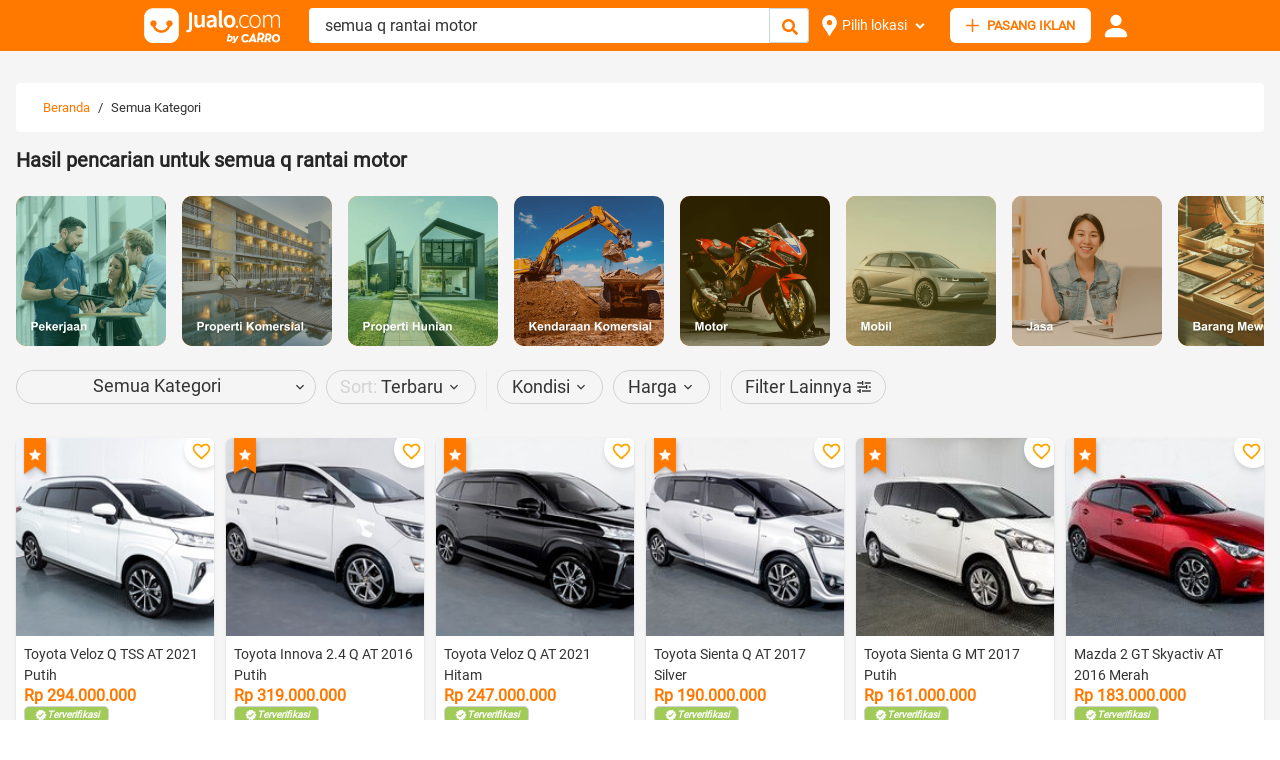

--- FILE ---
content_type: text/html; charset=utf-8
request_url: https://www.jualo.com/dijual?op=OR&keyword=semua%20q%20rantai%20motor
body_size: 22040
content:
<!DOCTYPE html><html><head><meta name="viewport" content="width=device-width"/><meta charSet="utf-8"/><link rel="icon" href="/assets/favicon.ico"/><link rel="canonical" href="https://www.jualo.com/dijual?op=OR&amp;keyword=semua%20q%20rantai%20motor"/><link rel="alternate" href="https://www.jualo.com/dijual?op=OR&amp;keyword=semua%20q%20rantai%20motor"/><title>Jual Beli Barang dan Jasa | Jualo.com</title><meta name="description" content="Temukan Barang dan Jasa dengan harga paling terjangkau dan kualitas terbaik di Jualo.com!"/><link rel="icon" href="/assets/favicon.ico"/><meta property="og:type" content="article"/><meta property="og:title" content="Jual Beli Barang dan Jasa | Jualo.com"/><meta property="og:description" content="Temukan Barang dan Jasa dengan harga paling terjangkau dan kualitas terbaik di Jualo.com!"/><meta property="og:image"/><meta property="og:image:secure_url"/><meta property="og:url" content="https://www.jualo.com/dijual?op=OR&amp;keyword=semua%20q%20rantai%20motor"/><meta property="og:canonical" content="https://www.jualo.com/dijual?op=OR&amp;keyword=semua%20q%20rantai%20motor"/><script type="application/ld+json">{"@context":"http://schema.org","@type":"BreadcrumbList","itemListElement":[{"@type":"ListItem","position":1,"item":{"@id":"https://www.jualo.com","name":"Beranda"}}]}</script><script type="application/ld+json">{"@context":"http://schema.org","@type":"FAQPage","mainEntity":[{"@type":"Question","name":"Apakah pasang iklan dikenakan biaya?","acceptedAnswer":{"@type":"Answer","text":"Pasang iklan gratis! Jualo tidak pernah meminta biaya tambahan apapun kecuali jika Pengguna menggunakan fitur premium."}},{"@type":"Question","name":"Apa e-mail resmi Jualo.com?","acceptedAnswer":{"@type":"Answer","text":"Seluruh e-mail resmi dari Jualo.com menggunakan domain “@jualo.com”, misalnya contact@jualo.com."}}]}</script><link rel="icon" href="/assets/favicon.ico"/><link rel="canonical" href="https://www.jualo.com/dijual?op=OR&amp;keyword=semua%20q%20rantai%20motor"/><link rel="alternate" href="https://www.jualo.com/dijual?op=OR&amp;keyword=semua%20q%20rantai%20motor"/><meta name="google-site-verification" content="oyRpfq4-AFdKIt22qMqYrGrpLQFGUpa9Lg0EyY5sDkY"/><meta name="theme-color" content="#ff7a00"/><meta name="next-head-count" content="22"/><link rel="preload" href="https://www.jualo.com/_next/static/css/6a14558d2fac8e82.css" as="style"/><link rel="stylesheet" href="https://www.jualo.com/_next/static/css/6a14558d2fac8e82.css" data-n-g=""/><link rel="preload" href="https://www.jualo.com/_next/static/css/64f1d22c3d78746b.css" as="style"/><link rel="stylesheet" href="https://www.jualo.com/_next/static/css/64f1d22c3d78746b.css" data-n-p=""/><link rel="preload" href="https://www.jualo.com/_next/static/css/c1321a1dfc18a0e7.css" as="style"/><link rel="stylesheet" href="https://www.jualo.com/_next/static/css/c1321a1dfc18a0e7.css" data-n-p=""/><noscript data-n-css=""></noscript><script defer="" nomodule="" src="https://www.jualo.com/_next/static/chunks/polyfills-5cd94c89d3acac5f.js"></script><script src="https://pagead2.googlesyndication.com/pagead/js/adsbygoogle.js" id="Adsense-id" data-ad-client="ca-pub-1720575921318265" async="" defer="" data-nscript="beforeInteractive"></script><script src="https://www.jualo.com/_next/static/chunks/webpack-45a44e651593bd3cfb28858ea00f6a8ab04883df.js" defer=""></script><script src="https://www.jualo.com/_next/static/chunks/framework-45a44e651593bd3cfb28858ea00f6a8ab04883df.js" defer=""></script><script src="https://www.jualo.com/_next/static/chunks/main-45a44e651593bd3cfb28858ea00f6a8ab04883df.js" defer=""></script><script src="https://www.jualo.com/_next/static/chunks/pages/_app-45a44e651593bd3cfb28858ea00f6a8ab04883df.js" defer=""></script><script src="https://www.jualo.com/_next/static/chunks/d0447323-45a44e651593bd3cfb28858ea00f6a8ab04883df.js" defer=""></script><script src="https://www.jualo.com/_next/static/chunks/17007de1-45a44e651593bd3cfb28858ea00f6a8ab04883df.js" defer=""></script><script src="https://www.jualo.com/_next/static/chunks/95b64a6e-45a44e651593bd3cfb28858ea00f6a8ab04883df.js" defer=""></script><script src="https://www.jualo.com/_next/static/chunks/1a48c3c1-45a44e651593bd3cfb28858ea00f6a8ab04883df.js" defer=""></script><script src="https://www.jualo.com/_next/static/chunks/485-45a44e651593bd3cfb28858ea00f6a8ab04883df.js" defer=""></script><script src="https://www.jualo.com/_next/static/chunks/828-45a44e651593bd3cfb28858ea00f6a8ab04883df.js" defer=""></script><script src="https://www.jualo.com/_next/static/chunks/656-45a44e651593bd3cfb28858ea00f6a8ab04883df.js" defer=""></script><script src="https://www.jualo.com/_next/static/chunks/789-45a44e651593bd3cfb28858ea00f6a8ab04883df.js" defer=""></script><script src="https://www.jualo.com/_next/static/chunks/428-45a44e651593bd3cfb28858ea00f6a8ab04883df.js" defer=""></script><script src="https://www.jualo.com/_next/static/chunks/pages/%5B...all%5D-45a44e651593bd3cfb28858ea00f6a8ab04883df.js" defer=""></script><script src="https://www.jualo.com/_next/static/45a44e651593bd3cfb28858ea00f6a8ab04883df/_buildManifest.js" defer=""></script><script src="https://www.jualo.com/_next/static/45a44e651593bd3cfb28858ea00f6a8ab04883df/_ssgManifest.js" defer=""></script><script src="https://www.jualo.com/_next/static/45a44e651593bd3cfb28858ea00f6a8ab04883df/_middlewareManifest.js" defer=""></script></head><body><div id="__next"><style data-emotion="css-global 33qf6">:host,:root{--chakra-ring-inset:var(--chakra-empty,/*!*/ /*!*/);--chakra-ring-offset-width:0px;--chakra-ring-offset-color:#fff;--chakra-ring-color:rgba(66, 153, 225, 0.6);--chakra-ring-offset-shadow:0 0 #0000;--chakra-ring-shadow:0 0 #0000;--chakra-space-x-reverse:0;--chakra-space-y-reverse:0;--chakra-colors-transparent:transparent;--chakra-colors-current:currentColor;--chakra-colors-black:#000000;--chakra-colors-white:#FFFFFF;--chakra-colors-whiteAlpha-50:rgba(255, 255, 255, 0.04);--chakra-colors-whiteAlpha-100:rgba(255, 255, 255, 0.06);--chakra-colors-whiteAlpha-200:rgba(255, 255, 255, 0.08);--chakra-colors-whiteAlpha-300:rgba(255, 255, 255, 0.16);--chakra-colors-whiteAlpha-400:rgba(255, 255, 255, 0.24);--chakra-colors-whiteAlpha-500:rgba(255, 255, 255, 0.36);--chakra-colors-whiteAlpha-600:rgba(255, 255, 255, 0.48);--chakra-colors-whiteAlpha-700:rgba(255, 255, 255, 0.64);--chakra-colors-whiteAlpha-800:rgba(255, 255, 255, 0.80);--chakra-colors-whiteAlpha-900:rgba(255, 255, 255, 0.92);--chakra-colors-blackAlpha-50:rgba(0, 0, 0, 0.04);--chakra-colors-blackAlpha-100:rgba(0, 0, 0, 0.06);--chakra-colors-blackAlpha-200:rgba(0, 0, 0, 0.08);--chakra-colors-blackAlpha-300:rgba(0, 0, 0, 0.16);--chakra-colors-blackAlpha-400:rgba(0, 0, 0, 0.24);--chakra-colors-blackAlpha-500:rgba(0, 0, 0, 0.36);--chakra-colors-blackAlpha-600:rgba(0, 0, 0, 0.48);--chakra-colors-blackAlpha-700:rgba(0, 0, 0, 0.64);--chakra-colors-blackAlpha-800:rgba(0, 0, 0, 0.80);--chakra-colors-blackAlpha-900:rgba(0, 0, 0, 0.92);--chakra-colors-gray-50:#F7FAFC;--chakra-colors-gray-100:#EDF2F7;--chakra-colors-gray-200:#E2E8F0;--chakra-colors-gray-300:#CBD5E0;--chakra-colors-gray-400:#A0AEC0;--chakra-colors-gray-500:#718096;--chakra-colors-gray-600:#4A5568;--chakra-colors-gray-700:#2D3748;--chakra-colors-gray-800:#1A202C;--chakra-colors-gray-900:#171923;--chakra-colors-red-50:#FFF5F5;--chakra-colors-red-100:#FED7D7;--chakra-colors-red-200:#FEB2B2;--chakra-colors-red-300:#FC8181;--chakra-colors-red-400:#F56565;--chakra-colors-red-500:#E53E3E;--chakra-colors-red-600:#C53030;--chakra-colors-red-700:#9B2C2C;--chakra-colors-red-800:#822727;--chakra-colors-red-900:#63171B;--chakra-colors-orange-50:#FFFAF0;--chakra-colors-orange-100:#FEEBC8;--chakra-colors-orange-200:#FBD38D;--chakra-colors-orange-300:#F6AD55;--chakra-colors-orange-400:#ED8936;--chakra-colors-orange-500:#DD6B20;--chakra-colors-orange-600:#C05621;--chakra-colors-orange-700:#9C4221;--chakra-colors-orange-800:#7B341E;--chakra-colors-orange-900:#652B19;--chakra-colors-yellow-50:#FFFFF0;--chakra-colors-yellow-100:#FEFCBF;--chakra-colors-yellow-200:#FAF089;--chakra-colors-yellow-300:#F6E05E;--chakra-colors-yellow-400:#ECC94B;--chakra-colors-yellow-500:#D69E2E;--chakra-colors-yellow-600:#B7791F;--chakra-colors-yellow-700:#975A16;--chakra-colors-yellow-800:#744210;--chakra-colors-yellow-900:#5F370E;--chakra-colors-green-50:#F0FFF4;--chakra-colors-green-100:#C6F6D5;--chakra-colors-green-200:#9AE6B4;--chakra-colors-green-300:#68D391;--chakra-colors-green-400:#48BB78;--chakra-colors-green-500:#38A169;--chakra-colors-green-600:#2F855A;--chakra-colors-green-700:#276749;--chakra-colors-green-800:#22543D;--chakra-colors-green-900:#1C4532;--chakra-colors-teal-50:#E6FFFA;--chakra-colors-teal-100:#B2F5EA;--chakra-colors-teal-200:#81E6D9;--chakra-colors-teal-300:#4FD1C5;--chakra-colors-teal-400:#38B2AC;--chakra-colors-teal-500:#319795;--chakra-colors-teal-600:#2C7A7B;--chakra-colors-teal-700:#285E61;--chakra-colors-teal-800:#234E52;--chakra-colors-teal-900:#1D4044;--chakra-colors-blue-50:#ebf8ff;--chakra-colors-blue-100:#bee3f8;--chakra-colors-blue-200:#90cdf4;--chakra-colors-blue-300:#63b3ed;--chakra-colors-blue-400:#4299e1;--chakra-colors-blue-500:#3182ce;--chakra-colors-blue-600:#2b6cb0;--chakra-colors-blue-700:#2c5282;--chakra-colors-blue-800:#2a4365;--chakra-colors-blue-900:#1A365D;--chakra-colors-cyan-50:#EDFDFD;--chakra-colors-cyan-100:#C4F1F9;--chakra-colors-cyan-200:#9DECF9;--chakra-colors-cyan-300:#76E4F7;--chakra-colors-cyan-400:#0BC5EA;--chakra-colors-cyan-500:#00B5D8;--chakra-colors-cyan-600:#00A3C4;--chakra-colors-cyan-700:#0987A0;--chakra-colors-cyan-800:#086F83;--chakra-colors-cyan-900:#065666;--chakra-colors-purple-50:#FAF5FF;--chakra-colors-purple-100:#E9D8FD;--chakra-colors-purple-200:#D6BCFA;--chakra-colors-purple-300:#B794F4;--chakra-colors-purple-400:#9F7AEA;--chakra-colors-purple-500:#805AD5;--chakra-colors-purple-600:#6B46C1;--chakra-colors-purple-700:#553C9A;--chakra-colors-purple-800:#44337A;--chakra-colors-purple-900:#322659;--chakra-colors-pink-50:#FFF5F7;--chakra-colors-pink-100:#FED7E2;--chakra-colors-pink-200:#FBB6CE;--chakra-colors-pink-300:#F687B3;--chakra-colors-pink-400:#ED64A6;--chakra-colors-pink-500:#D53F8C;--chakra-colors-pink-600:#B83280;--chakra-colors-pink-700:#97266D;--chakra-colors-pink-800:#702459;--chakra-colors-pink-900:#521B41;--chakra-colors-linkedin-50:#E8F4F9;--chakra-colors-linkedin-100:#CFEDFB;--chakra-colors-linkedin-200:#9BDAF3;--chakra-colors-linkedin-300:#68C7EC;--chakra-colors-linkedin-400:#34B3E4;--chakra-colors-linkedin-500:#00A0DC;--chakra-colors-linkedin-600:#008CC9;--chakra-colors-linkedin-700:#0077B5;--chakra-colors-linkedin-800:#005E93;--chakra-colors-linkedin-900:#004471;--chakra-colors-facebook-50:#E8F4F9;--chakra-colors-facebook-100:#D9DEE9;--chakra-colors-facebook-200:#B7C2DA;--chakra-colors-facebook-300:#6482C0;--chakra-colors-facebook-400:#4267B2;--chakra-colors-facebook-500:#385898;--chakra-colors-facebook-600:#314E89;--chakra-colors-facebook-700:#29487D;--chakra-colors-facebook-800:#223B67;--chakra-colors-facebook-900:#1E355B;--chakra-colors-messenger-50:#D0E6FF;--chakra-colors-messenger-100:#B9DAFF;--chakra-colors-messenger-200:#A2CDFF;--chakra-colors-messenger-300:#7AB8FF;--chakra-colors-messenger-400:#2E90FF;--chakra-colors-messenger-500:#0078FF;--chakra-colors-messenger-600:#0063D1;--chakra-colors-messenger-700:#0052AC;--chakra-colors-messenger-800:#003C7E;--chakra-colors-messenger-900:#002C5C;--chakra-colors-whatsapp-50:#dffeec;--chakra-colors-whatsapp-100:#b9f5d0;--chakra-colors-whatsapp-200:#90edb3;--chakra-colors-whatsapp-300:#65e495;--chakra-colors-whatsapp-400:#3cdd78;--chakra-colors-whatsapp-500:#22c35e;--chakra-colors-whatsapp-600:#179848;--chakra-colors-whatsapp-700:#0c6c33;--chakra-colors-whatsapp-800:#01421c;--chakra-colors-whatsapp-900:#001803;--chakra-colors-twitter-50:#E5F4FD;--chakra-colors-twitter-100:#C8E9FB;--chakra-colors-twitter-200:#A8DCFA;--chakra-colors-twitter-300:#83CDF7;--chakra-colors-twitter-400:#57BBF5;--chakra-colors-twitter-500:#1DA1F2;--chakra-colors-twitter-600:#1A94DA;--chakra-colors-twitter-700:#1681BF;--chakra-colors-twitter-800:#136B9E;--chakra-colors-twitter-900:#0D4D71;--chakra-colors-telegram-50:#E3F2F9;--chakra-colors-telegram-100:#C5E4F3;--chakra-colors-telegram-200:#A2D4EC;--chakra-colors-telegram-300:#7AC1E4;--chakra-colors-telegram-400:#47A9DA;--chakra-colors-telegram-500:#0088CC;--chakra-colors-telegram-600:#007AB8;--chakra-colors-telegram-700:#006BA1;--chakra-colors-telegram-800:#005885;--chakra-colors-telegram-900:#003F5E;--chakra-colors-greyLightBackground:#f6f5f5;--chakra-colors-greenLightBackgroundFooter:#fafafa;--chakra-colors-greenLightBackground:#9fcd4f;--chakra-colors-bodyGreyLightBg:#f8f5f5;--chakra-colors-greyLightColor:#959595;--chakra-colors-greyLightColorFooter:#989898;--chakra-colors-googleRed:#DB4437;--chakra-colors-softBlack:#333;--chakra-colors-celery:#A0CB57;--chakra-colors-warning:#ff9966;--chakra-colors-jualo-50:#ffd7b3;--chakra-colors-jualo-100:#ffbc80;--chakra-colors-jualo-200:#ffaf66;--chakra-colors-jualo-300:#ffa14d;--chakra-colors-jualo-400:#ff9433;--chakra-colors-jualo-500:#ff7900;--chakra-colors-jualo-600:#cc6100;--chakra-colors-jualo-700:#b35500;--chakra-colors-jualo-800:#994900;--chakra-colors-jualo-900:#663000;--chakra-colors-jualoGreen-50:#edf5df;--chakra-colors-jualoGreen-100:#d7e9b8;--chakra-colors-jualoGreen-200:#cce3a5;--chakra-colors-jualoGreen-300:#c1dd91;--chakra-colors-jualoGreen-400:#b6d77e;--chakra-colors-jualoGreen-500:#a0cb57;--chakra-colors-jualoGreen-600:#88b738;--chakra-colors-jualoGreen-700:#79a332;--chakra-colors-jualoGreen-800:#6b902c;--chakra-colors-jualoGreen-900:#4e6920;--chakra-colors-google-50:#f6d1ce;--chakra-colors-google-100:#eea9a3;--chakra-colors-google-200:#eb958d;--chakra-colors-google-300:#e78178;--chakra-colors-google-400:#e36c62;--chakra-colors-google-500:#DB4437;--chakra-colors-google-600:#bd2e22;--chakra-colors-google-700:#a7291e;--chakra-colors-google-800:#92241a;--chakra-colors-google-900:#671912;--chakra-colors-jualoOutline-50:#fff2e6;--chakra-colors-jualoOutline-100:#ffd7b3;--chakra-colors-jualoOutline-200:#ffca99;--chakra-colors-jualoOutline-300:#ffbc80;--chakra-colors-jualoOutline-400:#ffaf66;--chakra-colors-jualoOutline-500:#ff9433;--chakra-colors-jualoOutline-600:#ff7900;--chakra-colors-jualoOutline-700:#e66d00;--chakra-colors-jualoOutline-800:#cc6100;--chakra-colors-jualoOutline-900:#994900;--chakra-borders-none:0;--chakra-borders-1px:1px solid;--chakra-borders-2px:2px solid;--chakra-borders-4px:4px solid;--chakra-borders-8px:8px solid;--chakra-fonts-heading:Roboto;--chakra-fonts-body:Roboto;--chakra-fonts-mono:SFMono-Regular,Menlo,Monaco,Consolas,"Liberation Mono","Courier New",monospace;--chakra-fontSizes-xs:0.75rem;--chakra-fontSizes-sm:0.875rem;--chakra-fontSizes-md:1rem;--chakra-fontSizes-lg:1.125rem;--chakra-fontSizes-xl:1.25rem;--chakra-fontSizes-2xl:1.5rem;--chakra-fontSizes-3xl:1.875rem;--chakra-fontSizes-4xl:2.25rem;--chakra-fontSizes-5xl:3rem;--chakra-fontSizes-6xl:3.75rem;--chakra-fontSizes-7xl:4.5rem;--chakra-fontSizes-8xl:6rem;--chakra-fontSizes-9xl:8rem;--chakra-fontWeights-hairline:100;--chakra-fontWeights-thin:200;--chakra-fontWeights-light:300;--chakra-fontWeights-normal:400;--chakra-fontWeights-medium:500;--chakra-fontWeights-semibold:600;--chakra-fontWeights-bold:700;--chakra-fontWeights-extrabold:800;--chakra-fontWeights-black:900;--chakra-letterSpacings-tighter:-0.05em;--chakra-letterSpacings-tight:-0.025em;--chakra-letterSpacings-normal:0;--chakra-letterSpacings-wide:0.025em;--chakra-letterSpacings-wider:0.05em;--chakra-letterSpacings-widest:0.1em;--chakra-lineHeights-3:.75rem;--chakra-lineHeights-4:1rem;--chakra-lineHeights-5:1.25rem;--chakra-lineHeights-6:1.5rem;--chakra-lineHeights-7:1.75rem;--chakra-lineHeights-8:2rem;--chakra-lineHeights-9:2.25rem;--chakra-lineHeights-10:2.5rem;--chakra-lineHeights-normal:normal;--chakra-lineHeights-none:1;--chakra-lineHeights-shorter:1.25;--chakra-lineHeights-short:1.375;--chakra-lineHeights-base:1.5;--chakra-lineHeights-tall:1.625;--chakra-lineHeights-taller:2;--chakra-radii-none:0;--chakra-radii-sm:0.125rem;--chakra-radii-base:0.25rem;--chakra-radii-md:0.375rem;--chakra-radii-lg:0.5rem;--chakra-radii-xl:0.75rem;--chakra-radii-2xl:1rem;--chakra-radii-3xl:1.5rem;--chakra-radii-full:9999px;--chakra-space-1:0.25rem;--chakra-space-2:0.5rem;--chakra-space-3:0.75rem;--chakra-space-4:1rem;--chakra-space-5:1.25rem;--chakra-space-6:1.5rem;--chakra-space-7:1.75rem;--chakra-space-8:2rem;--chakra-space-9:2.25rem;--chakra-space-10:2.5rem;--chakra-space-12:3rem;--chakra-space-14:3.5rem;--chakra-space-16:4rem;--chakra-space-20:5rem;--chakra-space-24:6rem;--chakra-space-28:7rem;--chakra-space-32:8rem;--chakra-space-36:9rem;--chakra-space-40:10rem;--chakra-space-44:11rem;--chakra-space-48:12rem;--chakra-space-52:13rem;--chakra-space-56:14rem;--chakra-space-60:15rem;--chakra-space-64:16rem;--chakra-space-72:18rem;--chakra-space-80:20rem;--chakra-space-96:24rem;--chakra-space-px:1px;--chakra-space-0\.5:0.125rem;--chakra-space-1\.5:0.375rem;--chakra-space-2\.5:0.625rem;--chakra-space-3\.5:0.875rem;--chakra-shadows-xs:0 0 0 1px rgba(0, 0, 0, 0.05);--chakra-shadows-sm:0 1px 2px 0 rgba(0, 0, 0, 0.05);--chakra-shadows-base:0 1px 3px 0 rgba(0, 0, 0, 0.1),0 1px 2px 0 rgba(0, 0, 0, 0.06);--chakra-shadows-md:0 4px 6px -1px rgba(0, 0, 0, 0.1),0 2px 4px -1px rgba(0, 0, 0, 0.06);--chakra-shadows-lg:0 10px 15px -3px rgba(0, 0, 0, 0.1),0 4px 6px -2px rgba(0, 0, 0, 0.05);--chakra-shadows-xl:0 20px 25px -5px rgba(0, 0, 0, 0.1),0 10px 10px -5px rgba(0, 0, 0, 0.04);--chakra-shadows-2xl:0 25px 50px -12px rgba(0, 0, 0, 0.25);--chakra-shadows-outline:0 0 0 3px rgba(255, 121, 0, 0.6);--chakra-shadows-inner:inset 0 2px 4px 0 rgba(0,0,0,0.06);--chakra-shadows-none:none;--chakra-shadows-dark-lg:rgba(0, 0, 0, 0.1) 0px 0px 0px 1px,rgba(0, 0, 0, 0.2) 0px 5px 10px,rgba(0, 0, 0, 0.4) 0px 15px 40px;--chakra-shadows-largeSoft:rgba(60, 64, 67, 0.15) 0px 2px 10px 6px;--chakra-sizes-1:0.25rem;--chakra-sizes-2:0.5rem;--chakra-sizes-3:0.75rem;--chakra-sizes-4:1rem;--chakra-sizes-5:1.25rem;--chakra-sizes-6:1.5rem;--chakra-sizes-7:1.75rem;--chakra-sizes-8:2rem;--chakra-sizes-9:2.25rem;--chakra-sizes-10:2.5rem;--chakra-sizes-12:3rem;--chakra-sizes-14:3.5rem;--chakra-sizes-16:4rem;--chakra-sizes-20:5rem;--chakra-sizes-24:6rem;--chakra-sizes-28:7rem;--chakra-sizes-32:8rem;--chakra-sizes-36:9rem;--chakra-sizes-40:10rem;--chakra-sizes-44:11rem;--chakra-sizes-48:12rem;--chakra-sizes-52:13rem;--chakra-sizes-56:14rem;--chakra-sizes-60:15rem;--chakra-sizes-64:16rem;--chakra-sizes-72:18rem;--chakra-sizes-80:20rem;--chakra-sizes-96:24rem;--chakra-sizes-px:1px;--chakra-sizes-0\.5:0.125rem;--chakra-sizes-1\.5:0.375rem;--chakra-sizes-2\.5:0.625rem;--chakra-sizes-3\.5:0.875rem;--chakra-sizes-max:max-content;--chakra-sizes-min:min-content;--chakra-sizes-full:100%;--chakra-sizes-3xs:14rem;--chakra-sizes-2xs:16rem;--chakra-sizes-xs:20rem;--chakra-sizes-sm:24rem;--chakra-sizes-md:28rem;--chakra-sizes-lg:32rem;--chakra-sizes-xl:36rem;--chakra-sizes-2xl:42rem;--chakra-sizes-3xl:48rem;--chakra-sizes-4xl:56rem;--chakra-sizes-5xl:64rem;--chakra-sizes-6xl:72rem;--chakra-sizes-7xl:80rem;--chakra-sizes-8xl:90rem;--chakra-sizes-container-sm:640px;--chakra-sizes-container-md:768px;--chakra-sizes-container-lg:1024px;--chakra-sizes-container-xl:1280px;--chakra-zIndices-hide:-1;--chakra-zIndices-auto:auto;--chakra-zIndices-base:0;--chakra-zIndices-docked:10;--chakra-zIndices-dropdown:1000;--chakra-zIndices-sticky:1100;--chakra-zIndices-banner:1200;--chakra-zIndices-overlay:1300;--chakra-zIndices-modal:1400;--chakra-zIndices-popover:1500;--chakra-zIndices-skipLink:1600;--chakra-zIndices-toast:1700;--chakra-zIndices-tooltip:1800;--chakra-transition-property-common:background-color,border-color,color,fill,stroke,opacity,box-shadow,transform;--chakra-transition-property-colors:background-color,border-color,color,fill,stroke;--chakra-transition-property-dimensions:width,height;--chakra-transition-property-position:left,right,top,bottom;--chakra-transition-property-background:background-color,background-image,background-position;--chakra-transition-easing-ease-in:cubic-bezier(0.4, 0, 1, 1);--chakra-transition-easing-ease-out:cubic-bezier(0, 0, 0.2, 1);--chakra-transition-easing-ease-in-out:cubic-bezier(0.4, 0, 0.2, 1);--chakra-transition-duration-ultra-fast:50ms;--chakra-transition-duration-faster:100ms;--chakra-transition-duration-fast:150ms;--chakra-transition-duration-normal:200ms;--chakra-transition-duration-slow:300ms;--chakra-transition-duration-slower:400ms;--chakra-transition-duration-ultra-slow:500ms;--chakra-blur-none:0;--chakra-blur-sm:4px;--chakra-blur-base:8px;--chakra-blur-md:12px;--chakra-blur-lg:16px;--chakra-blur-xl:24px;--chakra-blur-2xl:40px;--chakra-blur-3xl:64px;}</style><style data-emotion="css-global 1jqlf9g">html{line-height:1.5;-webkit-text-size-adjust:100%;font-family:system-ui,sans-serif;-webkit-font-smoothing:antialiased;text-rendering:optimizeLegibility;-moz-osx-font-smoothing:grayscale;touch-action:manipulation;}body{position:relative;min-height:100%;font-feature-settings:'kern';}*,*::before,*::after{border-width:0;border-style:solid;box-sizing:border-box;}main{display:block;}hr{border-top-width:1px;box-sizing:content-box;height:0;overflow:visible;}pre,code,kbd,samp{font-family:SFMono-Regular,Menlo,Monaco,Consolas,monospace;font-size:1em;}a{background-color:transparent;color:inherit;-webkit-text-decoration:inherit;text-decoration:inherit;}abbr[title]{border-bottom:none;-webkit-text-decoration:underline;text-decoration:underline;-webkit-text-decoration:underline dotted;-webkit-text-decoration:underline dotted;text-decoration:underline dotted;}b,strong{font-weight:bold;}small{font-size:80%;}sub,sup{font-size:75%;line-height:0;position:relative;vertical-align:baseline;}sub{bottom:-0.25em;}sup{top:-0.5em;}img{border-style:none;}button,input,optgroup,select,textarea{font-family:inherit;font-size:100%;line-height:1.15;margin:0;}button,input{overflow:visible;}button,select{text-transform:none;}button::-moz-focus-inner,[type="button"]::-moz-focus-inner,[type="reset"]::-moz-focus-inner,[type="submit"]::-moz-focus-inner{border-style:none;padding:0;}fieldset{padding:0.35em 0.75em 0.625em;}legend{box-sizing:border-box;color:inherit;display:table;max-width:100%;padding:0;white-space:normal;}progress{vertical-align:baseline;}textarea{overflow:auto;}[type="checkbox"],[type="radio"]{box-sizing:border-box;padding:0;}[type="number"]::-webkit-inner-spin-button,[type="number"]::-webkit-outer-spin-button{-webkit-appearance:none!important;}input[type="number"]{-moz-appearance:textfield;}[type="search"]{-webkit-appearance:textfield;outline-offset:-2px;}[type="search"]::-webkit-search-decoration{-webkit-appearance:none!important;}::-webkit-file-upload-button{-webkit-appearance:button;font:inherit;}details{display:block;}summary{display:-webkit-box;display:-webkit-list-item;display:-ms-list-itembox;display:list-item;}template{display:none;}[hidden]{display:none!important;}body,blockquote,dl,dd,h1,h2,h3,h4,h5,h6,hr,figure,p,pre{margin:0;}button{background:transparent;padding:0;}fieldset{margin:0;padding:0;}ol,ul{margin:0;padding:0;}textarea{resize:vertical;}button,[role="button"]{cursor:pointer;}button::-moz-focus-inner{border:0!important;}table{border-collapse:collapse;}h1,h2,h3,h4,h5,h6{font-size:inherit;font-weight:inherit;}button,input,optgroup,select,textarea{padding:0;line-height:inherit;color:inherit;}img,svg,video,canvas,audio,iframe,embed,object{display:block;}img,video{max-width:100%;height:auto;}[data-js-focus-visible] :focus:not([data-focus-visible-added]){outline:none;box-shadow:none;}select::-ms-expand{display:none;}</style><style data-emotion="css-global 1cebupr">body{font-family:Roboto;color:var(--chakra-colors-softBlack);background:var(--chakra-colors-white);transition-property:background-color;transition-duration:var(--chakra-transition-duration-normal);line-height:var(--chakra-lineHeights-base);font-size:14px;}*::-webkit-input-placeholder{color:var(--chakra-colors-gray-400);}*::-moz-placeholder{color:var(--chakra-colors-gray-400);}*:-ms-input-placeholder{color:var(--chakra-colors-gray-400);}*::placeholder{color:var(--chakra-colors-gray-400);}*,*::before,::after{border-color:var(--chakra-colors-gray-200);word-wrap:break-word;}a{color:var(--chakra-colors-jualo-500);}</style><form><style data-emotion="css m8ae8x">.css-m8ae8x{display:-webkit-box;display:-webkit-flex;display:-ms-flexbox;display:flex;-webkit-align-items:center;-webkit-box-align:center;-ms-flex-align:center;align-items:center;-webkit-flex-direction:column;-ms-flex-direction:column;flex-direction:column;background:var(--chakra-colors-jualo-500);}.css-m8ae8x>*:not(style)~*:not(style){margin-top:0.5rem;-webkit-margin-end:0px;margin-inline-end:0px;margin-bottom:0px;-webkit-margin-start:0px;margin-inline-start:0px;}</style><div class="chakra-stack css-m8ae8x"><style data-emotion="css nvjmib">.css-nvjmib{width:100%;-webkit-margin-start:auto;margin-inline-start:auto;-webkit-margin-end:auto;margin-inline-end:auto;max-width:var(--chakra-sizes-container-lg);-webkit-padding-start:1rem;padding-inline-start:1rem;-webkit-padding-end:1rem;padding-inline-end:1rem;min-width:var(--chakra-sizes-container-lg);padding-top:var(--chakra-space-2);padding-bottom:var(--chakra-space-2);background:var(--chakra-colors-jualo-500);}</style><div class="chakra-container css-nvjmib"><style data-emotion="css k008qs">.css-k008qs{display:-webkit-box;display:-webkit-flex;display:-ms-flexbox;display:flex;}</style><div class="css-k008qs"><style data-emotion="css 1i4qqkf">.css-1i4qqkf{-webkit-flex:150px 0;-ms-flex:150px 0;flex:150px 0;height:35px;}</style><div class="css-1i4qqkf"><style data-emotion="css f4h6uy">.css-f4h6uy{transition-property:var(--chakra-transition-property-common);transition-duration:var(--chakra-transition-duration-fast);transition-timing-function:var(--chakra-transition-easing-ease-out);cursor:pointer;-webkit-text-decoration:none;text-decoration:none;outline:2px solid transparent;outline-offset:2px;color:inherit;}.css-f4h6uy:hover,.css-f4h6uy[data-hover]{-webkit-text-decoration:underline;text-decoration:underline;}.css-f4h6uy:focus,.css-f4h6uy[data-focus]{box-shadow:var(--chakra-shadows-outline);}</style><a class="chakra-link css-f4h6uy" href="/"><style data-emotion="css 13i92dq">.css-13i92dq{height:35px;}</style><img alt="Jualo" src="/images/header-logo-white.png" class="chakra-image css-13i92dq"/></a></div><style data-emotion="css 1kerviy">.css-1kerviy{width:500px;margin-left:15px;}</style><div class="css-1kerviy"><style data-emotion="css t31hxo">.css-t31hxo{display:-webkit-box;display:-webkit-flex;display:-ms-flexbox;display:flex;background:var(--chakra-colors-white);border-radius:4px;height:35px;}</style><div class="css-t31hxo"><style data-emotion="css 1bqnmih">.css-1bqnmih{-webkit-flex:1;-ms-flex:1;flex:1;position:relative;}</style><div class="css-1bqnmih"><style data-emotion="css 1ebkgb7">.css-1ebkgb7{width:var(--chakra-sizes-full);}.css-1ebkgb7 .chakra-popover__popper{position:unset!important;}</style><div class="css-1ebkgb7"><style data-emotion="css lhjrfp">.css-lhjrfp{width:100%;min-width:0px;outline:2px solid transparent;outline-offset:2px;position:relative;-webkit-appearance:none;-moz-appearance:none;-ms-appearance:none;appearance:none;transition-property:var(--chakra-transition-property-common);transition-duration:var(--chakra-transition-duration-normal);font-size:var(--chakra-fontSizes-md);-webkit-padding-start:var(--chakra-space-4);padding-inline-start:var(--chakra-space-4);-webkit-padding-end:var(--chakra-space-4);padding-inline-end:var(--chakra-space-4);height:var(--chakra-sizes-10);border-radius:var(--chakra-radii-md);border:var(--chakra-borders-none);border-color:none;background:inherit;}.css-lhjrfp:hover,.css-lhjrfp[data-hover]{border-color:var(--chakra-colors-gray-300);}.css-lhjrfp[aria-readonly=true],.css-lhjrfp[readonly],.css-lhjrfp[data-readonly]{box-shadow:none!important;-webkit-user-select:all;-moz-user-select:all;-ms-user-select:all;user-select:all;}.css-lhjrfp[disabled],.css-lhjrfp[aria-disabled=true],.css-lhjrfp[data-disabled]{opacity:0.4;cursor:not-allowed;}.css-lhjrfp[aria-invalid=true],.css-lhjrfp[data-invalid]{border-color:#E53E3E;box-shadow:0 0 0 1px #E53E3E;}.css-lhjrfp:focus,.css-lhjrfp[data-focus]{box-shadow:var(--chakra-shadows-none);}</style><input value="semua q rantai motor" placeholder="Cari iklan apapun di Jualo" style="border-radius:4px 0 0 4px;height:35px" class="chakra-input css-lhjrfp"/><style data-emotion="css 1qq679y">.css-1qq679y{z-index:10;}</style><div style="visibility:hidden;position:absolute;min-width:max-content;inset:0 auto auto 0" class="chakra-popover__popper css-1qq679y"><style data-emotion="css 15e14s7">.css-15e14s7{position:absolute;display:-webkit-box;display:-webkit-flex;display:-ms-flexbox;display:flex;-webkit-flex-direction:column;-ms-flex-direction:column;flex-direction:column;--popper-bg:var(--chakra-colors-white);background:#232934;--popper-arrow-bg:var(--popper-bg);--popper-arrow-shadow-color:var(--chakra-colors-gray-200);width:var(--chakra-sizes-xs);border:var(--chakra-borders-none);border-color:inherit;border-radius:var(--chakra-radii-md);box-shadow:var(--chakra-shadows-base);z-index:var(--chakra-zIndices-popover);margin-top:var(--chakra-space-4);padding-top:var(--chakra-space-4);padding-bottom:var(--chakra-space-4);opacity:0;max-height:350px;overflow-y:auto;max-width:100%;top:15px;}.css-15e14s7:focus,.css-15e14s7[data-focus]{box-shadow:var(--chakra-shadows-none);}.chakra-ui-light .css-15e14s7,[data-theme=light] .css-15e14s7,.css-15e14s7[data-theme=light]{background:#ffffff;}</style><section style="transform-origin:var(--popper-transform-origin);opacity:0;visibility:hidden;transform:scale(0.95) translateZ(0)" id="popover-content-3" tabindex="-1" role="dialog" class="chakra-popover__content css-15e14s7"></section></div></div></div><style data-emotion="css 17h1shp">.css-17h1shp{width:40px;height:35px;border:1px solid var(--chakra-colors-gray-300);border-radius:0 4px 4px 0;}</style><div class="css-17h1shp"><style data-emotion="css 1ubuhpy">.css-1ubuhpy{display:-webkit-inline-box;display:-webkit-inline-flex;display:-ms-inline-flexbox;display:inline-flex;-webkit-appearance:none;-moz-appearance:none;-ms-appearance:none;appearance:none;-webkit-align-items:center;-webkit-box-align:center;-ms-flex-align:center;align-items:center;-webkit-box-pack:center;-ms-flex-pack:center;-webkit-justify-content:center;justify-content:center;-webkit-user-select:none;-moz-user-select:none;-ms-user-select:none;user-select:none;position:relative;white-space:nowrap;vertical-align:middle;outline:2px solid transparent;outline-offset:2px;width:auto;line-height:1.2;border-radius:var(--chakra-radii-md);font-weight:var(--chakra-fontWeights-semibold);transition-property:var(--chakra-transition-property-common);transition-duration:var(--chakra-transition-duration-normal);height:35px;min-width:var(--chakra-sizes-10);font-size:var(--chakra-fontSizes-md);-webkit-padding-start:var(--chakra-space-4);padding-inline-start:var(--chakra-space-4);-webkit-padding-end:var(--chakra-space-4);padding-inline-end:var(--chakra-space-4);background:var(--chakra-colors-transparent);padding:0px;color:var(--chakra-colors-jualo-500);}.css-1ubuhpy:focus,.css-1ubuhpy[data-focus]{box-shadow:var(--chakra-shadows-outline);}.css-1ubuhpy[disabled],.css-1ubuhpy[aria-disabled=true],.css-1ubuhpy[data-disabled]{opacity:0.4;cursor:not-allowed;box-shadow:var(--chakra-shadows-none);}.css-1ubuhpy:hover,.css-1ubuhpy[data-hover]{background:none;}.css-1ubuhpy:active,.css-1ubuhpy[data-active]{background:var(--chakra-colors-gray-300);}</style><button type="submit" class="chakra-button css-1ubuhpy" aria-label="Cari Iklan"><svg stroke="currentColor" fill="currentColor" stroke-width="0" viewBox="0 0 512 512" aria-hidden="true" focusable="false" height="1em" width="1em" xmlns="http://www.w3.org/2000/svg"><path d="M505 442.7L405.3 343c-4.5-4.5-10.6-7-17-7H372c27.6-35.3 44-79.7 44-128C416 93.1 322.9 0 208 0S0 93.1 0 208s93.1 208 208 208c48.3 0 92.7-16.4 128-44v16.3c0 6.4 2.5 12.5 7 17l99.7 99.7c9.4 9.4 24.6 9.4 33.9 0l28.3-28.3c9.4-9.4 9.4-24.6.1-34zM208 336c-70.7 0-128-57.2-128-128 0-70.7 57.2-128 128-128 70.7 0 128 57.2 128 128 0 70.7-57.2 128-128 128z"></path></svg></button></div></div></div><style data-emotion="css vxk2uk">.css-vxk2uk{display:-webkit-box;display:-webkit-flex;display:-ms-flexbox;display:flex;-webkit-align-items:center;-webkit-box-align:center;-ms-flex-align:center;align-items:center;-webkit-box-pack:center;-ms-flex-pack:center;-webkit-justify-content:center;justify-content:center;-webkit-padding-start:var(--chakra-space-2);padding-inline-start:var(--chakra-space-2);-webkit-padding-end:var(--chakra-space-2);padding-inline-end:var(--chakra-space-2);cursor:pointer;color:var(--chakra-colors-white);height:35px;}</style><div class="css-vxk2uk"><svg stroke="currentColor" fill="currentColor" stroke-width="0" viewBox="0 0 24 24" height="25" width="25" xmlns="http://www.w3.org/2000/svg"><path fill="none" d="M0 0h24v24H0z"></path><path d="M12 2C8.13 2 5 5.13 5 9c0 1.74.5 3.37 1.41 4.84.95 1.54 2.2 2.86 3.16 4.4.47.75.81 1.45 1.17 2.26.26.55.47 1.5 1.26 1.5s1-.95 1.25-1.5c.37-.81.7-1.51 1.17-2.26.96-1.53 2.21-2.85 3.16-4.4C18.5 12.37 19 10.74 19 9c0-3.87-3.13-7-7-7zm0 9.75a2.5 2.5 0 010-5 2.5 2.5 0 010 5z"></path></svg><style data-emotion="css 184j7gx">.css-184j7gx{-webkit-flex:1;-ms-flex:1;flex:1;white-space:nowrap;}</style><div class="css-184j7gx"><style data-emotion="css 1c6j008">.css-1c6j008{width:100%;min-width:0px;outline:2px solid transparent;outline-offset:2px;position:relative;-webkit-appearance:none;-moz-appearance:none;-ms-appearance:none;appearance:none;transition-property:var(--chakra-transition-property-common);transition-duration:var(--chakra-transition-duration-normal);font-size:var(--chakra-fontSizes-md);-webkit-padding-start:var(--chakra-space-4);padding-inline-start:var(--chakra-space-4);-webkit-padding-end:var(--chakra-space-4);padding-inline-end:var(--chakra-space-4);height:var(--chakra-sizes-10);border-radius:var(--chakra-radii-md);border:1px solid;border-color:inherit;background:inherit;}.css-1c6j008:hover,.css-1c6j008[data-hover]{border-color:var(--chakra-colors-gray-300);}.css-1c6j008[aria-readonly=true],.css-1c6j008[readonly],.css-1c6j008[data-readonly]{box-shadow:none!important;-webkit-user-select:all;-moz-user-select:all;-ms-user-select:all;user-select:all;}.css-1c6j008[disabled],.css-1c6j008[aria-disabled=true],.css-1c6j008[data-disabled]{opacity:0.4;cursor:not-allowed;}.css-1c6j008[aria-invalid=true],.css-1c6j008[data-invalid]{border-color:#E53E3E;box-shadow:0 0 0 1px #E53E3E;}.css-1c6j008:focus,.css-1c6j008[data-focus]{z-index:1;border-color:#3182ce;box-shadow:0 0 0 1px #3182ce;}</style><input type="hidden" value="" name="location" class="chakra-input css-1c6j008"/>Pilih lokasi</div><style data-emotion="css tp6i5m">.css-tp6i5m{display:-webkit-box;display:-webkit-flex;display:-ms-flexbox;display:flex;-webkit-align-items:center;-webkit-box-align:center;-ms-flex-align:center;align-items:center;-webkit-box-pack:center;-ms-flex-pack:center;-webkit-justify-content:center;justify-content:center;width:25px;}</style><div class="css-tp6i5m"><svg stroke="currentColor" fill="currentColor" stroke-width="0" viewBox="0 0 320 512" height="1em" width="1em" xmlns="http://www.w3.org/2000/svg"><path d="M143 352.3L7 216.3c-9.4-9.4-9.4-24.6 0-33.9l22.6-22.6c9.4-9.4 24.6-9.4 33.9 0l96.4 96.4 96.4-96.4c9.4-9.4 24.6-9.4 33.9 0l22.6 22.6c9.4 9.4 9.4 24.6 0 33.9l-136 136c-9.2 9.4-24.4 9.4-33.8 0z"></path></svg></div></div><style data-emotion="css tthxno">.css-tthxno{-webkit-padding-start:10px;padding-inline-start:10px;-webkit-padding-end:10px;padding-inline-end:10px;}</style><div class="css-tthxno"><style data-emotion="css 10qsrqw">.css-10qsrqw{transition-property:var(--chakra-transition-property-common);transition-duration:var(--chakra-transition-duration-fast);transition-timing-function:var(--chakra-transition-easing-ease-out);cursor:pointer;-webkit-text-decoration:none;text-decoration:none;outline:2px solid transparent;outline-offset:2px;color:inherit;}.css-10qsrqw:hover,.css-10qsrqw[data-hover]{-webkit-text-decoration:none;text-decoration:none;}.css-10qsrqw:focus,.css-10qsrqw[data-focus]{box-shadow:var(--chakra-shadows-outline);}</style><a class="chakra-link css-10qsrqw" href="/pasang-iklan-gratis"><style data-emotion="css 44i7ip">.css-44i7ip{display:-webkit-inline-box;display:-webkit-inline-flex;display:-ms-inline-flexbox;display:inline-flex;-webkit-appearance:none;-moz-appearance:none;-ms-appearance:none;appearance:none;-webkit-align-items:center;-webkit-box-align:center;-ms-flex-align:center;align-items:center;-webkit-box-pack:center;-ms-flex-pack:center;-webkit-justify-content:center;justify-content:center;-webkit-user-select:none;-moz-user-select:none;-ms-user-select:none;user-select:none;position:relative;white-space:nowrap;vertical-align:middle;outline:2px solid transparent;outline-offset:2px;width:auto;line-height:1.2;border-radius:var(--chakra-radii-md);font-weight:var(--chakra-fontWeights-semibold);transition-property:var(--chakra-transition-property-common);transition-duration:var(--chakra-transition-duration-normal);height:35px;min-width:var(--chakra-sizes-10);font-size:13px;-webkit-padding-start:var(--chakra-space-4);padding-inline-start:var(--chakra-space-4);-webkit-padding-end:var(--chakra-space-4);padding-inline-end:var(--chakra-space-4);background:var(--chakra-colors-gray-100);background-color:var(--chakra-colors-white);color:var(--chakra-colors-jualo-500);}.css-44i7ip:focus,.css-44i7ip[data-focus]{box-shadow:var(--chakra-shadows-outline);}.css-44i7ip[disabled],.css-44i7ip[aria-disabled=true],.css-44i7ip[data-disabled]{opacity:0.4;cursor:not-allowed;box-shadow:var(--chakra-shadows-none);}.css-44i7ip:hover,.css-44i7ip[data-hover]{background-color:var(--chakra-colors-white);}.css-44i7ip:active,.css-44i7ip[data-active]{background-color:var(--chakra-colors-white);}</style><button type="button" class="chakra-button css-44i7ip"><style data-emotion="css 1wh2kri">.css-1wh2kri{display:-webkit-inline-box;display:-webkit-inline-flex;display:-ms-inline-flexbox;display:inline-flex;-webkit-align-self:center;-ms-flex-item-align:center;align-self:center;-webkit-flex-shrink:0;-ms-flex-negative:0;flex-shrink:0;-webkit-margin-end:0.5rem;margin-inline-end:0.5rem;}</style><span class="chakra-button__icon css-1wh2kri"><svg stroke="currentColor" fill="currentColor" stroke-width="0" viewBox="0 0 16 16" aria-hidden="true" focusable="false" height="1em" width="1em" xmlns="http://www.w3.org/2000/svg"><path d="M8 0a1 1 0 0 1 1 1v6h6a1 1 0 1 1 0 2H9v6a1 1 0 1 1-2 0V9H1a1 1 0 0 1 0-2h6V1a1 1 0 0 1 1-1z"></path></svg></span>PASANG IKLAN</button></a></div><style data-emotion="css gmuwbf">.css-gmuwbf{display:-webkit-box;display:-webkit-flex;display:-ms-flexbox;display:flex;-webkit-align-items:center;-webkit-box-align:center;-ms-flex-align:center;align-items:center;-webkit-box-pack:center;-ms-flex-pack:center;-webkit-justify-content:center;justify-content:center;}</style><div class="css-gmuwbf"><style data-emotion="css kjvu41">.css-kjvu41{display:-webkit-inline-box;display:-webkit-inline-flex;display:-ms-inline-flexbox;display:inline-flex;-webkit-appearance:none;-moz-appearance:none;-ms-appearance:none;appearance:none;-webkit-align-items:center;-webkit-box-align:center;-ms-flex-align:center;align-items:center;outline:2px solid transparent;outline-offset:2px;transition-property:var(--chakra-transition-property-common);transition-duration:var(--chakra-transition-duration-normal);}</style><button id="menu-button-7" aria-expanded="false" aria-haspopup="menu" aria-controls="menu-list-7" class="chakra-menu__menu-button css-kjvu41"><style data-emotion="css xl71ch">.css-xl71ch{pointer-events:none;-webkit-flex:1 1 auto;-ms-flex:1 1 auto;flex:1 1 auto;min-width:0px;}</style><span class="css-xl71ch"><svg stroke="currentColor" fill="currentColor" stroke-width="0" viewBox="0 0 16 16" color="white" style="color:white" height="30" width="30" xmlns="http://www.w3.org/2000/svg"><path d="M3 14s-1 0-1-1 1-4 6-4 6 3 6 4-1 1-1 1H3zm5-6a3 3 0 1 0 0-6 3 3 0 0 0 0 6z"></path></svg></span></button><style data-emotion="css r6z5ec">.css-r6z5ec{z-index:1;}</style><div style="visibility:hidden;position:absolute;min-width:max-content;inset:0 auto auto 0" class="css-r6z5ec"><style data-emotion="css 1ozmk1d">.css-1ozmk1d{outline:2px solid transparent;outline-offset:2px;background:#fff;box-shadow:var(--chakra-shadows-sm);color:inherit;min-width:var(--chakra-sizes-3xs);padding-top:var(--chakra-space-2);padding-bottom:var(--chakra-space-2);z-index:1;border-radius:var(--chakra-radii-md);border-width:1px;}</style><div tabindex="-1" role="menu" id="menu-list-7" style="transform-origin:var(--popper-transform-origin);opacity:0;visibility:hidden;transform:scale(0.8) translateZ(0)" aria-orientation="vertical" class="chakra-menu__menu-list css-1ozmk1d"><div class="main-footer_headerMenu__yqmq1 css-gmuwbf"><style data-emotion="css jcky2">.css-jcky2{display:-webkit-box;display:-webkit-flex;display:-ms-flexbox;display:flex;-webkit-align-items:center;-webkit-box-align:center;-ms-flex-align:center;align-items:center;-webkit-flex-direction:column;-ms-flex-direction:column;flex-direction:column;padding:1em;}.css-jcky2>*:not(style)~*:not(style){margin-top:0.5rem;-webkit-margin-end:0px;margin-inline-end:0px;margin-bottom:0px;-webkit-margin-start:0px;margin-inline-start:0px;}</style><div class="chakra-stack css-jcky2"><style data-emotion="css o9b5pe">.css-o9b5pe{color:var(--chakra-colors-jualo-500);}</style><p class="chakra-text css-o9b5pe">Selamat Datang di Jualo!</p><style data-emotion="css 2qeyl5">.css-2qeyl5{display:-webkit-inline-box;display:-webkit-inline-flex;display:-ms-inline-flexbox;display:inline-flex;-webkit-appearance:none;-moz-appearance:none;-ms-appearance:none;appearance:none;-webkit-align-items:center;-webkit-box-align:center;-ms-flex-align:center;align-items:center;-webkit-box-pack:center;-ms-flex-pack:center;-webkit-justify-content:center;justify-content:center;-webkit-user-select:none;-moz-user-select:none;-ms-user-select:none;user-select:none;position:relative;white-space:nowrap;vertical-align:middle;outline:2px solid transparent;outline-offset:2px;width:100%;line-height:1.2;border-radius:var(--chakra-radii-md);font-weight:var(--chakra-fontWeights-semibold);transition-property:var(--chakra-transition-property-common);transition-duration:var(--chakra-transition-duration-normal);height:var(--chakra-sizes-10);min-width:var(--chakra-sizes-10);font-size:var(--chakra-fontSizes-md);-webkit-padding-start:var(--chakra-space-4);padding-inline-start:var(--chakra-space-4);-webkit-padding-end:var(--chakra-space-4);padding-inline-end:var(--chakra-space-4);background:var(--chakra-colors-jualoGreen-500);color:var(--chakra-colors-white);}.css-2qeyl5:focus,.css-2qeyl5[data-focus]{box-shadow:var(--chakra-shadows-outline);}.css-2qeyl5[disabled],.css-2qeyl5[aria-disabled=true],.css-2qeyl5[data-disabled]{opacity:0.4;cursor:not-allowed;box-shadow:var(--chakra-shadows-none);}.css-2qeyl5:hover,.css-2qeyl5[data-hover]{background:var(--chakra-colors-jualoGreen-600);}.css-2qeyl5:hover[disabled],.css-2qeyl5[data-hover][disabled],.css-2qeyl5:hover[aria-disabled=true],.css-2qeyl5[data-hover][aria-disabled=true],.css-2qeyl5:hover[data-disabled],.css-2qeyl5[data-hover][data-disabled]{background:var(--chakra-colors-jualoGreen-500);}.css-2qeyl5:active,.css-2qeyl5[data-active]{background:var(--chakra-colors-jualoGreen-700);}</style><button type="button" class="chakra-button css-2qeyl5">LOGIN</button><style data-emotion="css 1bkar60">.css-1bkar60{font-size:0.9em;color:var(--chakra-colors-blackAlpha-500);}</style><p class="chakra-text css-1bkar60">atau login dengan</p><style data-emotion="css h81oz0">.css-h81oz0{display:-webkit-box;display:-webkit-flex;display:-ms-flexbox;display:flex;-webkit-align-items:center;-webkit-box-align:center;-ms-flex-align:center;align-items:center;-webkit-flex-direction:row;-ms-flex-direction:row;flex-direction:row;margin-bottom:var(--chakra-space-2)!important;}.css-h81oz0>*:not(style)~*:not(style){margin-top:0px;-webkit-margin-end:0px;margin-inline-end:0px;margin-bottom:0px;-webkit-margin-start:0.5rem;margin-inline-start:0.5rem;}</style><div class="chakra-stack css-h81oz0"><style data-emotion="css 1n4gq89">.css-1n4gq89{transition-property:var(--chakra-transition-property-common);transition-duration:var(--chakra-transition-duration-fast);transition-timing-function:var(--chakra-transition-easing-ease-out);cursor:pointer;-webkit-text-decoration:none;text-decoration:none;outline:2px solid transparent;outline-offset:2px;color:inherit;width:100%;}.css-1n4gq89:hover,.css-1n4gq89[data-hover]{-webkit-text-decoration:underline;text-decoration:underline;}.css-1n4gq89:focus,.css-1n4gq89[data-focus]{box-shadow:var(--chakra-shadows-outline);}</style><a class="chakra-link link link-button d-ib css-1n4gq89"><style data-emotion="css v1srn3">.css-v1srn3{display:-webkit-inline-box;display:-webkit-inline-flex;display:-ms-inline-flexbox;display:inline-flex;-webkit-appearance:none;-moz-appearance:none;-ms-appearance:none;appearance:none;-webkit-align-items:center;-webkit-box-align:center;-ms-flex-align:center;align-items:center;-webkit-box-pack:center;-ms-flex-pack:center;-webkit-justify-content:center;justify-content:center;-webkit-user-select:none;-moz-user-select:none;-ms-user-select:none;user-select:none;position:relative;white-space:nowrap;vertical-align:middle;outline:2px solid transparent;outline-offset:2px;width:auto;line-height:1.2;border-radius:var(--chakra-radii-md);font-weight:var(--chakra-fontWeights-semibold);transition-property:var(--chakra-transition-property-common);transition-duration:var(--chakra-transition-duration-normal);height:var(--chakra-sizes-10);min-width:var(--chakra-sizes-10);font-size:var(--chakra-fontSizes-md);-webkit-padding-start:var(--chakra-space-4);padding-inline-start:var(--chakra-space-4);-webkit-padding-end:var(--chakra-space-4);padding-inline-end:var(--chakra-space-4);background:var(--chakra-colors-google-500);color:var(--chakra-colors-white);}.css-v1srn3:focus,.css-v1srn3[data-focus]{box-shadow:var(--chakra-shadows-outline);}.css-v1srn3[disabled],.css-v1srn3[aria-disabled=true],.css-v1srn3[data-disabled]{opacity:0.4;cursor:not-allowed;box-shadow:var(--chakra-shadows-none);}.css-v1srn3:hover,.css-v1srn3[data-hover]{background:var(--chakra-colors-google-600);}.css-v1srn3:hover[disabled],.css-v1srn3[data-hover][disabled],.css-v1srn3:hover[aria-disabled=true],.css-v1srn3[data-hover][aria-disabled=true],.css-v1srn3:hover[data-disabled],.css-v1srn3[data-hover][data-disabled]{background:var(--chakra-colors-google-500);}.css-v1srn3:active,.css-v1srn3[data-active]{background:var(--chakra-colors-google-700);}</style><button type="button" class="chakra-button css-v1srn3">GOOGLE</button></a></div><style data-emotion="css svjswr">.css-svjswr{opacity:0.6;border:0;border-color:inherit;border-style:solid;border-bottom-width:1px;width:100%;}</style><hr aria-orientation="horizontal" class="chakra-divider css-svjswr"/><style data-emotion="css 15n5rrz">.css-15n5rrz{font-size:0.9em;color:var(--chakra-colors-jualo-500);}</style><p class="chakra-text css-15n5rrz">Belum punya akun?</p><style data-emotion="css 120aj2d">.css-120aj2d{display:-webkit-inline-box;display:-webkit-inline-flex;display:-ms-inline-flexbox;display:inline-flex;-webkit-appearance:none;-moz-appearance:none;-ms-appearance:none;appearance:none;-webkit-align-items:center;-webkit-box-align:center;-ms-flex-align:center;align-items:center;-webkit-box-pack:center;-ms-flex-pack:center;-webkit-justify-content:center;justify-content:center;-webkit-user-select:none;-moz-user-select:none;-ms-user-select:none;user-select:none;position:relative;white-space:nowrap;vertical-align:middle;outline:2px solid transparent;outline-offset:2px;width:100%;line-height:1.2;border-radius:var(--chakra-radii-md);font-weight:var(--chakra-fontWeights-semibold);transition-property:var(--chakra-transition-property-common);transition-duration:var(--chakra-transition-duration-normal);height:var(--chakra-sizes-10);min-width:var(--chakra-sizes-10);font-size:var(--chakra-fontSizes-md);-webkit-padding-start:var(--chakra-space-4);padding-inline-start:var(--chakra-space-4);-webkit-padding-end:var(--chakra-space-4);padding-inline-end:var(--chakra-space-4);background:var(--chakra-colors-jualo-500);color:var(--chakra-colors-white);}.css-120aj2d:focus,.css-120aj2d[data-focus]{box-shadow:var(--chakra-shadows-outline);}.css-120aj2d[disabled],.css-120aj2d[aria-disabled=true],.css-120aj2d[data-disabled]{opacity:0.4;cursor:not-allowed;box-shadow:var(--chakra-shadows-none);}.css-120aj2d:hover,.css-120aj2d[data-hover]{background:var(--chakra-colors-jualo-600);}.css-120aj2d:hover[disabled],.css-120aj2d[data-hover][disabled],.css-120aj2d:hover[aria-disabled=true],.css-120aj2d[data-hover][aria-disabled=true],.css-120aj2d:hover[data-disabled],.css-120aj2d[data-hover][data-disabled]{background:var(--chakra-colors-jualo-500);}.css-120aj2d:active,.css-120aj2d[data-active]{background:var(--chakra-colors-jualo-700);}</style><button type="button" class="chakra-button css-120aj2d">DAFTAR</button></div></div></div></div></div></div></div></div></form><main><style data-emotion="css pyf9ku">.css-pyf9ku{display:-webkit-box;display:-webkit-flex;display:-ms-flexbox;display:flex;-webkit-align-items:center;-webkit-box-align:center;-ms-flex-align:center;align-items:center;-webkit-flex-direction:column;-ms-flex-direction:column;flex-direction:column;background:var(--chakra-colors-greyLightBackground);}.css-pyf9ku>*:not(style)~*:not(style){margin-top:0.5rem;-webkit-margin-end:0px;margin-inline-end:0px;margin-bottom:0px;-webkit-margin-start:0px;margin-inline-start:0px;}</style><div class="chakra-stack css-pyf9ku"><style data-emotion="css 5jqxqk">.css-5jqxqk{width:100%;-webkit-margin-start:auto;margin-inline-start:auto;-webkit-margin-end:auto;margin-inline-end:auto;max-width:var(--chakra-sizes-container-xl);-webkit-padding-start:1rem;padding-inline-start:1rem;-webkit-padding-end:1rem;padding-inline-end:1rem;min-width:var(--chakra-sizes-container-lg);padding-top:var(--chakra-space-8);padding-bottom:var(--chakra-space-8);background:var(--chakra-colors-greyLightBackground);}</style><div class="chakra-container css-5jqxqk"><style data-emotion="css 1ihqho8">.css-1ihqho8{background:var(--chakra-colors-white);border-radius:4px;padding:15px 27px;font-size:13px;}</style><div class="mb4 css-1ihqho8"><nav aria-label="breadcrumb" class="chakra-breadcrumb css-0"><ol class="chakra-breadcrumb__list css-0"><style data-emotion="css 18biwo">.css-18biwo{display:-webkit-inline-box;display:-webkit-inline-flex;display:-ms-inline-flexbox;display:inline-flex;-webkit-align-items:center;-webkit-box-align:center;-ms-flex-align:center;align-items:center;}</style><li class="chakra-breadcrumb__list-item css-18biwo"><style data-emotion="css f4h6uy">.css-f4h6uy{transition-property:var(--chakra-transition-property-common);transition-duration:var(--chakra-transition-duration-fast);transition-timing-function:var(--chakra-transition-easing-ease-out);cursor:pointer;-webkit-text-decoration:none;text-decoration:none;outline:2px solid transparent;outline-offset:2px;color:inherit;}.css-f4h6uy:hover,.css-f4h6uy[data-hover]{-webkit-text-decoration:underline;text-decoration:underline;}.css-f4h6uy:focus,.css-f4h6uy[data-focus]{box-shadow:var(--chakra-shadows-outline);}</style><a href="https://www.jualo.com" class="chakra-breadcrumb__link link css-f4h6uy">Beranda</a><style data-emotion="css t4q1nq">.css-t4q1nq{-webkit-margin-start:0.5rem;margin-inline-start:0.5rem;-webkit-margin-end:0.5rem;margin-inline-end:0.5rem;}</style><span role="presentation" class="css-t4q1nq">/</span></li><li class="chakra-breadcrumb__list-item css-18biwo"><a class="chakra-breadcrumb__link css-f4h6uy">Semua Kategori</a></li></ol></nav></div><style data-emotion="css 18j379d">.css-18j379d{font-family:var(--chakra-fonts-heading);font-weight:var(--chakra-fontWeights-bold);font-size:var(--chakra-fontSizes-xl);line-height:1.2;}</style><h2 class="chakra-heading mb4 css-18j379d">Hasil pencarian untuk semua q rantai motor</h2><style data-emotion="css 17lia4b">.css-17lia4b{display:-webkit-box;display:-webkit-flex;display:-ms-flexbox;display:flex;-webkit-flex-shrink:0;-ms-flex-negative:0;flex-shrink:0;overflow:scroll;}</style><div class="mb4 css-17lia4b"><style data-emotion="css 11wczq0">.css-11wczq0{position:relative;min-width:150px;max-width:150px;height:150px;margin-top:var(--chakra-space-2);margin-bottom:var(--chakra-space-2);cursor:pointer;background:linear-gradient(90deg, rgba(102,48,0,1) 0%, rgba(255,121,0,1) 0%, rgba(255,161,77,1) 61%, rgba(255,175,102,1) 100%);-webkit-background-size:100%;background-size:100%;border-radius:10px;display:-webkit-box;display:-webkit-flex;display:-ms-flexbox;display:flex;-webkit-flex-direction:column;-ms-flex-direction:column;flex-direction:column;-webkit-box-pack:end;-ms-flex-pack:end;-webkit-justify-content:flex-end;justify-content:flex-end;margin-right:var(--chakra-space-4);}</style><div class="css-11wczq0"><style data-emotion="css 2t1qfe">.css-2t1qfe{padding:var(--chakra-space-2);color:var(--chakra-colors-white);font-size:0.85rem;}</style><p class="chakra-text css-2t1qfe">Pekerjaan </p><style data-emotion="css 1rgnf6a">.css-1rgnf6a{position:absolute;min-width:150px;height:150px;cursor:pointer;background-image:url(/images/subcategories/79-pekerjaan.png);-webkit-background-size:100%;background-size:100%;border-radius:10px;display:-webkit-box;display:-webkit-flex;display:-ms-flexbox;display:flex;-webkit-flex-direction:column;-ms-flex-direction:column;flex-direction:column;-webkit-box-pack:end;-ms-flex-pack:end;-webkit-justify-content:flex-end;justify-content:flex-end;margin-right:7px;}</style><div class="css-1rgnf6a"></div></div><div class="css-11wczq0"><p class="chakra-text css-2t1qfe">Properti Komersial </p><style data-emotion="css 1t9omrc">.css-1t9omrc{position:absolute;min-width:150px;height:150px;cursor:pointer;background-image:url(/images/subcategories/7000-properti-komersial.png);-webkit-background-size:100%;background-size:100%;border-radius:10px;display:-webkit-box;display:-webkit-flex;display:-ms-flexbox;display:flex;-webkit-flex-direction:column;-ms-flex-direction:column;flex-direction:column;-webkit-box-pack:end;-ms-flex-pack:end;-webkit-justify-content:flex-end;justify-content:flex-end;margin-right:7px;}</style><div class="css-1t9omrc"></div></div><div class="css-11wczq0"><p class="chakra-text css-2t1qfe">Properti Hunian </p><style data-emotion="css 1ucvoqg">.css-1ucvoqg{position:absolute;min-width:150px;height:150px;cursor:pointer;background-image:url(/images/subcategories/40-properti-hunian.png);-webkit-background-size:100%;background-size:100%;border-radius:10px;display:-webkit-box;display:-webkit-flex;display:-ms-flexbox;display:flex;-webkit-flex-direction:column;-ms-flex-direction:column;flex-direction:column;-webkit-box-pack:end;-ms-flex-pack:end;-webkit-justify-content:flex-end;justify-content:flex-end;margin-right:7px;}</style><div class="css-1ucvoqg"></div></div><div class="css-11wczq0"><p class="chakra-text css-2t1qfe">Truk, Bus &amp; Traktor </p><style data-emotion="css 1r3wurh">.css-1r3wurh{position:absolute;min-width:150px;height:150px;cursor:pointer;background-image:url(/images/subcategories/30-kendaraan-komersial.png);-webkit-background-size:100%;background-size:100%;border-radius:10px;display:-webkit-box;display:-webkit-flex;display:-ms-flexbox;display:flex;-webkit-flex-direction:column;-ms-flex-direction:column;flex-direction:column;-webkit-box-pack:end;-ms-flex-pack:end;-webkit-justify-content:flex-end;justify-content:flex-end;margin-right:7px;}</style><div class="css-1r3wurh"></div></div><div class="css-11wczq0"><p class="chakra-text css-2t1qfe">Motor </p><style data-emotion="css 10uloyq">.css-10uloyq{position:absolute;min-width:150px;height:150px;cursor:pointer;background-image:url(/images/subcategories/127-motor.png);-webkit-background-size:100%;background-size:100%;border-radius:10px;display:-webkit-box;display:-webkit-flex;display:-ms-flexbox;display:flex;-webkit-flex-direction:column;-ms-flex-direction:column;flex-direction:column;-webkit-box-pack:end;-ms-flex-pack:end;-webkit-justify-content:flex-end;justify-content:flex-end;margin-right:7px;}</style><div class="css-10uloyq"></div></div><div class="css-11wczq0"><p class="chakra-text css-2t1qfe">Mobil </p><style data-emotion="css 1au9qbh">.css-1au9qbh{position:absolute;min-width:150px;height:150px;cursor:pointer;background-image:url(/images/subcategories/59-mobil.png);-webkit-background-size:100%;background-size:100%;border-radius:10px;display:-webkit-box;display:-webkit-flex;display:-ms-flexbox;display:flex;-webkit-flex-direction:column;-ms-flex-direction:column;flex-direction:column;-webkit-box-pack:end;-ms-flex-pack:end;-webkit-justify-content:flex-end;justify-content:flex-end;margin-right:7px;}</style><div class="css-1au9qbh"></div></div><div class="css-11wczq0"><p class="chakra-text css-2t1qfe">Jasa </p><style data-emotion="css 1rvm4zn">.css-1rvm4zn{position:absolute;min-width:150px;height:150px;cursor:pointer;background-image:url(/images/subcategories/67283-jasa.png);-webkit-background-size:100%;background-size:100%;border-radius:10px;display:-webkit-box;display:-webkit-flex;display:-ms-flexbox;display:flex;-webkit-flex-direction:column;-ms-flex-direction:column;flex-direction:column;-webkit-box-pack:end;-ms-flex-pack:end;-webkit-justify-content:flex-end;justify-content:flex-end;margin-right:7px;}</style><div class="css-1rvm4zn"></div></div><div class="css-11wczq0"><p class="chakra-text css-2t1qfe">Barang Mewah </p><style data-emotion="css 15kmavz">.css-15kmavz{position:absolute;min-width:150px;height:150px;cursor:pointer;background-image:url(/images/subcategories/6000-barang-mewah.png);-webkit-background-size:100%;background-size:100%;border-radius:10px;display:-webkit-box;display:-webkit-flex;display:-ms-flexbox;display:flex;-webkit-flex-direction:column;-ms-flex-direction:column;flex-direction:column;-webkit-box-pack:end;-ms-flex-pack:end;-webkit-justify-content:flex-end;justify-content:flex-end;margin-right:7px;}</style><div class="css-15kmavz"></div></div><div class="css-11wczq0"><p class="chakra-text css-2t1qfe">Rumah Tangga &amp; Industri </p><style data-emotion="css 1uorvnd">.css-1uorvnd{position:absolute;min-width:150px;height:150px;cursor:pointer;background-image:url(/images/subcategories/53-rumah-tangga-dan-industri.png);-webkit-background-size:100%;background-size:100%;border-radius:10px;display:-webkit-box;display:-webkit-flex;display:-ms-flexbox;display:flex;-webkit-flex-direction:column;-ms-flex-direction:column;flex-direction:column;-webkit-box-pack:end;-ms-flex-pack:end;-webkit-justify-content:flex-end;justify-content:flex-end;margin-right:7px;}</style><div class="css-1uorvnd"></div></div><div class="css-11wczq0"><p class="chakra-text css-2t1qfe">Hobi &amp; Olahraga </p><style data-emotion="css jqlye4">.css-jqlye4{position:absolute;min-width:150px;height:150px;cursor:pointer;background-image:url(/images/subcategories/66748-hobi-dan-olahraga.png);-webkit-background-size:100%;background-size:100%;border-radius:10px;display:-webkit-box;display:-webkit-flex;display:-ms-flexbox;display:flex;-webkit-flex-direction:column;-ms-flex-direction:column;flex-direction:column;-webkit-box-pack:end;-ms-flex-pack:end;-webkit-justify-content:flex-end;justify-content:flex-end;margin-right:7px;}</style><div class="css-jqlye4"></div></div><div class="css-11wczq0"><p class="chakra-text css-2t1qfe">Asuransi </p><style data-emotion="css 1cl1v3x">.css-1cl1v3x{position:absolute;min-width:150px;height:150px;cursor:pointer;background-image:url(/images/subcategories/37-asuransi.png);-webkit-background-size:100%;background-size:100%;border-radius:10px;display:-webkit-box;display:-webkit-flex;display:-ms-flexbox;display:flex;-webkit-flex-direction:column;-ms-flex-direction:column;flex-direction:column;-webkit-box-pack:end;-ms-flex-pack:end;-webkit-justify-content:flex-end;justify-content:flex-end;margin-right:7px;}</style><div class="css-1cl1v3x"></div></div><div class="css-11wczq0"><p class="chakra-text css-2t1qfe">Fashion </p><style data-emotion="css 1wvjbg2">.css-1wvjbg2{position:absolute;min-width:150px;height:150px;cursor:pointer;background-image:url(/images/subcategories/57-fashion.png);-webkit-background-size:100%;background-size:100%;border-radius:10px;display:-webkit-box;display:-webkit-flex;display:-ms-flexbox;display:flex;-webkit-flex-direction:column;-ms-flex-direction:column;flex-direction:column;-webkit-box-pack:end;-ms-flex-pack:end;-webkit-justify-content:flex-end;justify-content:flex-end;margin-right:7px;}</style><div class="css-1wvjbg2"></div></div><div class="css-11wczq0"><p class="chakra-text css-2t1qfe">Kamera </p><style data-emotion="css 1olflld">.css-1olflld{position:absolute;min-width:150px;height:150px;cursor:pointer;background-image:url(/images/subcategories/38-kamera.png);-webkit-background-size:100%;background-size:100%;border-radius:10px;display:-webkit-box;display:-webkit-flex;display:-ms-flexbox;display:flex;-webkit-flex-direction:column;-ms-flex-direction:column;flex-direction:column;-webkit-box-pack:end;-ms-flex-pack:end;-webkit-justify-content:flex-end;justify-content:flex-end;margin-right:7px;}</style><div class="css-1olflld"></div></div><div class="css-11wczq0"><p class="chakra-text css-2t1qfe">Handphone &amp; Gadget </p><style data-emotion="css 1gqwzah">.css-1gqwzah{position:absolute;min-width:150px;height:150px;cursor:pointer;background-image:url(/images/subcategories/119-handphone-dan-gadget.png);-webkit-background-size:100%;background-size:100%;border-radius:10px;display:-webkit-box;display:-webkit-flex;display:-ms-flexbox;display:flex;-webkit-flex-direction:column;-ms-flex-direction:column;flex-direction:column;-webkit-box-pack:end;-ms-flex-pack:end;-webkit-justify-content:flex-end;justify-content:flex-end;margin-right:7px;}</style><div class="css-1gqwzah"></div></div><div class="css-11wczq0"><p class="chakra-text css-2t1qfe">Komputer &amp; Elektronik </p><style data-emotion="css iovve2">.css-iovve2{position:absolute;min-width:150px;height:150px;cursor:pointer;background-image:url(/images/subcategories/42-komputer-dan-elektronik.png);-webkit-background-size:100%;background-size:100%;border-radius:10px;display:-webkit-box;display:-webkit-flex;display:-ms-flexbox;display:flex;-webkit-flex-direction:column;-ms-flex-direction:column;flex-direction:column;-webkit-box-pack:end;-ms-flex-pack:end;-webkit-justify-content:flex-end;justify-content:flex-end;margin-right:7px;}</style><div class="css-iovve2"></div></div><div class="css-11wczq0"><p class="chakra-text css-2t1qfe">Kesehatan &amp; Kecantikan </p><style data-emotion="css 1daxl2x">.css-1daxl2x{position:absolute;min-width:150px;height:150px;cursor:pointer;background-image:url(/images/subcategories/75-kesehatan-dan-kecantikan.png);-webkit-background-size:100%;background-size:100%;border-radius:10px;display:-webkit-box;display:-webkit-flex;display:-ms-flexbox;display:flex;-webkit-flex-direction:column;-ms-flex-direction:column;flex-direction:column;-webkit-box-pack:end;-ms-flex-pack:end;-webkit-justify-content:flex-end;justify-content:flex-end;margin-right:7px;}</style><div class="css-1daxl2x"></div></div><div class="css-11wczq0"><p class="chakra-text css-2t1qfe">Perlengkapan Ibu &amp; Anak </p><style data-emotion="css 1iyclnx">.css-1iyclnx{position:absolute;min-width:150px;height:150px;cursor:pointer;background-image:url(/images/subcategories/63-perlengkapan-ibu-dan-anak.png);-webkit-background-size:100%;background-size:100%;border-radius:10px;display:-webkit-box;display:-webkit-flex;display:-ms-flexbox;display:flex;-webkit-flex-direction:column;-ms-flex-direction:column;flex-direction:column;-webkit-box-pack:end;-ms-flex-pack:end;-webkit-justify-content:flex-end;justify-content:flex-end;margin-right:7px;}</style><div class="css-1iyclnx"></div></div><div class="css-11wczq0"><p class="chakra-text css-2t1qfe">Acara dan Hiburan </p><style data-emotion="css 1ie1wah">.css-1ie1wah{position:absolute;min-width:150px;height:150px;cursor:pointer;background-image:url(/images/subcategories/67311-acara-dan-hiburan.png);-webkit-background-size:100%;background-size:100%;border-radius:10px;display:-webkit-box;display:-webkit-flex;display:-ms-flexbox;display:flex;-webkit-flex-direction:column;-ms-flex-direction:column;flex-direction:column;-webkit-box-pack:end;-ms-flex-pack:end;-webkit-justify-content:flex-end;justify-content:flex-end;margin-right:7px;}</style><div class="css-1ie1wah"></div></div></div><div class="css-0"><style data-emotion="css 9h6jb9">.css-9h6jb9{display:-webkit-box;display:-webkit-flex;display:-ms-flexbox;display:flex;-webkit-align-items:flex-start;-webkit-box-align:flex-start;-ms-flex-align:flex-start;align-items:flex-start;-webkit-box-pack:start;-ms-flex-pack:start;-webkit-justify-content:flex-start;justify-content:flex-start;-webkit-box-flex-wrap:wrap;-webkit-flex-wrap:wrap;-ms-flex-wrap:wrap;flex-wrap:wrap;}</style><div class="css-9h6jb9"><div class="ant-select ant-tree-select listing-filter-tree-select ant-select-single ant-select-show-arrow ant-select-show-search"><div class="ant-select-selector"><span class="ant-select-selection-search"><input type="search" autoComplete="off" class="ant-select-selection-search-input" role="combobox" aria-haspopup="listbox" aria-owns="undefined_list" aria-autocomplete="list" aria-controls="undefined_list" aria-activedescendant="undefined_list_0" value=""/></span><span class="ant-select-selection-item" title="Semua Kategori">Semua Kategori</span></div><span class="ant-select-arrow" style="user-select:none;-webkit-user-select:none" unselectable="on" aria-hidden="true"><style data-emotion="css oqbtxe">.css-oqbtxe{width:1em;height:1em;display:inline-block;line-height:1em;-webkit-flex-shrink:0;-ms-flex-negative:0;flex-shrink:0;color:currentColor;vertical-align:middle;font-size:1rem;}</style><svg viewBox="0 0 24 24" focusable="false" class="chakra-icon css-oqbtxe"><path fill="currentColor" d="M16.59 8.59L12 13.17 7.41 8.59 6 10l6 6 6-6z"></path></svg></span></div><style data-emotion="css 1noasd7">.css-1noasd7{position:absolute;top:0px;bottom:0px;left:0px;right:0px;z-index:1000;display:none;}</style><div class="css-1noasd7"></div><style data-emotion="css 79elbk">.css-79elbk{position:relative;}</style><div class="css-79elbk"><style data-emotion="css lxzzfw">.css-lxzzfw{display:-webkit-box;display:-webkit-flex;display:-ms-flexbox;display:flex;-webkit-box-pack:center;-ms-flex-pack:center;-webkit-justify-content:center;justify-content:center;-webkit-align-items:center;-webkit-box-align:center;-ms-flex-align:center;align-items:center;border:solid lightgrey 1px;border-radius:20px;padding:3px 7px;margin-right:10px;margin-bottom:10px;}</style><div class="css-lxzzfw"><span><style data-emotion="css pkvkpb">.css-pkvkpb{display:-webkit-box;display:-webkit-flex;display:-ms-flexbox;display:flex;-webkit-box-pack:center;-ms-flex-pack:center;-webkit-justify-content:center;justify-content:center;-webkit-align-items:center;-webkit-box-align:center;-ms-flex-align:center;align-items:center;-webkit-padding-start:0.4rem;padding-inline-start:0.4rem;-webkit-padding-end:0.4rem;padding-inline-end:0.4rem;cursor:pointer;}</style><div class="css-pkvkpb"><style data-emotion="css jhnuvw">.css-jhnuvw{font-size:1.1rem;margin-right:0.2rem;color:lightgrey;}</style><p class="chakra-text css-jhnuvw">Sort:</p><style data-emotion="css 14qnaqs">.css-14qnaqs{font-size:1.1rem;margin-right:0.2rem;}</style><p class="chakra-text css-14qnaqs">Terbaru</p><svg viewBox="0 0 24 24" focusable="false" class="chakra-icon css-oqbtxe"><path fill="currentColor" d="M16.59 8.59L12 13.17 7.41 8.59 6 10l6 6 6-6z"></path></svg></div></span></div></div><style data-emotion="css 1jdikfp">.css-1jdikfp{display:-webkit-box;display:-webkit-flex;display:-ms-flexbox;display:flex;-webkit-align-items:center;-webkit-box-align:center;-ms-flex-align:center;align-items:center;-webkit-box-pack:center;-ms-flex-pack:center;-webkit-justify-content:center;justify-content:center;height:40px;margin-right:10px;}</style><div class="css-1jdikfp"><style data-emotion="css 1aam7vk">.css-1aam7vk{opacity:0.6;border:0;border-color:inherit;border-style:solid;border-left-width:1px;height:100%;}</style><hr aria-orientation="vertical" class="chakra-divider css-1aam7vk"/></div><div class="css-1noasd7"></div><div class="css-79elbk"><div class="css-lxzzfw"><span><div class="css-pkvkpb"><p class="chakra-text css-14qnaqs">Kondisi</p><svg viewBox="0 0 24 24" focusable="false" class="chakra-icon css-oqbtxe"><path fill="currentColor" d="M16.59 8.59L12 13.17 7.41 8.59 6 10l6 6 6-6z"></path></svg></div></span></div></div><div class="css-1noasd7"></div><div class="css-79elbk"><div class="css-lxzzfw"><span><div class="css-pkvkpb"><p class="chakra-text css-14qnaqs">Harga</p><svg viewBox="0 0 24 24" focusable="false" class="chakra-icon css-oqbtxe"><path fill="currentColor" d="M16.59 8.59L12 13.17 7.41 8.59 6 10l6 6 6-6z"></path></svg></div></span></div></div><div class="css-1jdikfp"><hr aria-orientation="vertical" class="chakra-divider css-1aam7vk"/></div><div class="css-lxzzfw"><span><div class="css-pkvkpb"><p class="chakra-text css-14qnaqs">Filter Lainnya</p><svg stroke="currentColor" fill="currentColor" stroke-width="0" viewBox="0 0 24 24" font-size="1rem" height="1em" width="1em" xmlns="http://www.w3.org/2000/svg"><path d="M13 5h9v2h-9zM2 7h7v2h2V3H9v2H2zm7 10h13v2H9zm10-6h3v2h-3zm-2 4V9.012h-2V11H2v2h13v2zM7 21v-6H5v2H2v2h3v2z"></path></svg></div></span></div></div></div><style data-emotion="css 1d8is91">.css-1d8is91{display:grid;grid-gap:var(--chakra-space-2);grid-template-columns:repeat(5, 1fr);margin-top:var(--chakra-space-6);margin-bottom:var(--chakra-space-6);}</style><div class="css-1d8is91"><div class="css-0"><div class="css-0"><style data-emotion="css teekwt animation-snm94m">.css-teekwt{opacity:0.7;border-radius:2px;border-color:#EDF2F7;background:#A0AEC0;-webkit-animation:0.8s linear infinite alternate animation-snm94m;animation:0.8s linear infinite alternate animation-snm94m;box-shadow:var(--chakra-shadows-none);-webkit-background-clip:padding-box;background-clip:padding-box;cursor:default;color:var(--chakra-colors-transparent);pointer-events:none;-webkit-user-select:none;-moz-user-select:none;-ms-user-select:none;user-select:none;height:100px;width:100;}.css-teekwt::before,.css-teekwt::after,.css-teekwt *{visibility:hidden;}@-webkit-keyframes animation-snm94m{from{border-color:#EDF2F7;background:#EDF2F7;}to{border-color:#A0AEC0;background:#A0AEC0;}}@keyframes animation-snm94m{from{border-color:#EDF2F7;background:#EDF2F7;}to{border-color:#A0AEC0;background:#A0AEC0;}}</style><div class="chakra-skeleton css-teekwt"></div><style data-emotion="css 1u9gfme">.css-1u9gfme{margin-top:var(--chakra-space-5);margin-bottom:var(--chakra-space-5);}</style><div class="chakra-skeleton__group css-1u9gfme"><style data-emotion="css xvicwg animation-snm94m">.css-xvicwg{opacity:0.7;border-radius:2px;border-color:#EDF2F7;background:#A0AEC0;-webkit-animation:0.8s linear infinite alternate animation-snm94m;animation:0.8s linear infinite alternate animation-snm94m;box-shadow:var(--chakra-shadows-none);-webkit-background-clip:padding-box;background-clip:padding-box;cursor:default;color:var(--chakra-colors-transparent);pointer-events:none;-webkit-user-select:none;-moz-user-select:none;-ms-user-select:none;user-select:none;margin-bottom:var(--chakra-space-4);width:100%;height:0.5rem;}.css-xvicwg::before,.css-xvicwg::after,.css-xvicwg *{visibility:hidden;}@-webkit-keyframes animation-snm94m{from{border-color:#EDF2F7;background:#EDF2F7;}to{border-color:#A0AEC0;background:#A0AEC0;}}@keyframes animation-snm94m{from{border-color:#EDF2F7;background:#EDF2F7;}to{border-color:#A0AEC0;background:#A0AEC0;}}</style><div class="chakra-skeleton css-xvicwg"></div><div class="chakra-skeleton css-xvicwg"></div><style data-emotion="css 15zfk5f animation-snm94m">.css-15zfk5f{opacity:0.7;border-radius:2px;border-color:#EDF2F7;background:#A0AEC0;-webkit-animation:0.8s linear infinite alternate animation-snm94m;animation:0.8s linear infinite alternate animation-snm94m;box-shadow:var(--chakra-shadows-none);-webkit-background-clip:padding-box;background-clip:padding-box;cursor:default;color:var(--chakra-colors-transparent);pointer-events:none;-webkit-user-select:none;-moz-user-select:none;-ms-user-select:none;user-select:none;margin-bottom:0px;width:80%;height:0.5rem;}.css-15zfk5f::before,.css-15zfk5f::after,.css-15zfk5f *{visibility:hidden;}@-webkit-keyframes animation-snm94m{from{border-color:#EDF2F7;background:#EDF2F7;}to{border-color:#A0AEC0;background:#A0AEC0;}}@keyframes animation-snm94m{from{border-color:#EDF2F7;background:#EDF2F7;}to{border-color:#A0AEC0;background:#A0AEC0;}}</style><div class="chakra-skeleton css-15zfk5f"></div></div></div></div><div class="css-0"><div class="css-0"><div class="chakra-skeleton css-teekwt"></div><div class="chakra-skeleton__group css-1u9gfme"><div class="chakra-skeleton css-xvicwg"></div><div class="chakra-skeleton css-xvicwg"></div><div class="chakra-skeleton css-15zfk5f"></div></div></div></div><div class="css-0"><div class="css-0"><div class="chakra-skeleton css-teekwt"></div><div class="chakra-skeleton__group css-1u9gfme"><div class="chakra-skeleton css-xvicwg"></div><div class="chakra-skeleton css-xvicwg"></div><div class="chakra-skeleton css-15zfk5f"></div></div></div></div><div class="css-0"><div class="css-0"><div class="chakra-skeleton css-teekwt"></div><div class="chakra-skeleton__group css-1u9gfme"><div class="chakra-skeleton css-xvicwg"></div><div class="chakra-skeleton css-xvicwg"></div><div class="chakra-skeleton css-15zfk5f"></div></div></div></div><div class="css-0"><div class="css-0"><div class="chakra-skeleton css-teekwt"></div><div class="chakra-skeleton__group css-1u9gfme"><div class="chakra-skeleton css-xvicwg"></div><div class="chakra-skeleton css-xvicwg"></div><div class="chakra-skeleton css-15zfk5f"></div></div></div></div><div class="css-0"><div class="css-0"><div class="chakra-skeleton css-teekwt"></div><div class="chakra-skeleton__group css-1u9gfme"><div class="chakra-skeleton css-xvicwg"></div><div class="chakra-skeleton css-xvicwg"></div><div class="chakra-skeleton css-15zfk5f"></div></div></div></div><div class="css-0"><div class="css-0"><div class="chakra-skeleton css-teekwt"></div><div class="chakra-skeleton__group css-1u9gfme"><div class="chakra-skeleton css-xvicwg"></div><div class="chakra-skeleton css-xvicwg"></div><div class="chakra-skeleton css-15zfk5f"></div></div></div></div><div class="css-0"><div class="css-0"><div class="chakra-skeleton css-teekwt"></div><div class="chakra-skeleton__group css-1u9gfme"><div class="chakra-skeleton css-xvicwg"></div><div class="chakra-skeleton css-xvicwg"></div><div class="chakra-skeleton css-15zfk5f"></div></div></div></div><div class="css-0"><div class="css-0"><div class="chakra-skeleton css-teekwt"></div><div class="chakra-skeleton__group css-1u9gfme"><div class="chakra-skeleton css-xvicwg"></div><div class="chakra-skeleton css-xvicwg"></div><div class="chakra-skeleton css-15zfk5f"></div></div></div></div><div class="css-0"><div class="css-0"><div class="chakra-skeleton css-teekwt"></div><div class="chakra-skeleton__group css-1u9gfme"><div class="chakra-skeleton css-xvicwg"></div><div class="chakra-skeleton css-xvicwg"></div><div class="chakra-skeleton css-15zfk5f"></div></div></div></div></div><style data-emotion="css dmau1z">.css-dmau1z{display:grid;grid-gap:var(--chakra-space-3);grid-template-columns:repeat(6, 1fr);margin-top:var(--chakra-space-6);margin-bottom:var(--chakra-space-6);}</style><div class="css-dmau1z"><style data-emotion="css 142n66a">.css-142n66a{grid-column:span 6/span 6;}</style><div class="css-142n66a"><style data-emotion="css 13z86f2">.css-13z86f2{display:-webkit-box;display:-webkit-flex;display:-ms-flexbox;display:flex;-webkit-align-items:center;-webkit-box-align:center;-ms-flex-align:center;align-items:center;-webkit-box-pack:center;-ms-flex-pack:center;-webkit-justify-content:center;justify-content:center;margin-top:var(--chakra-space-4);margin-bottom:var(--chakra-space-4);}</style><div id="jbanner0" class="css-13z86f2"><style data-emotion="css owjkmg">.css-owjkmg{display:-webkit-box;display:-webkit-flex;display:-ms-flexbox;display:flex;-webkit-align-items:center;-webkit-box-align:center;-ms-flex-align:center;align-items:center;-webkit-flex-direction:column;-ms-flex-direction:column;flex-direction:column;}.css-owjkmg>*:not(style)~*:not(style){margin-top:0.5rem;-webkit-margin-end:0px;margin-inline-end:0px;margin-bottom:0px;-webkit-margin-start:0px;margin-inline-start:0px;}</style><div class="chakra-stack css-owjkmg"><div class="css-0"><ins class="adsbygoogle" data-ad-client="ca-pub-1720575921318265" data-ad-slot="9941417634" style="display:inline-block;width:728px;height:90px"></ins></div><div class="css-0"><style data-emotion="css 19hnrz2">.css-19hnrz2{transition-property:var(--chakra-transition-property-common);transition-duration:var(--chakra-transition-duration-fast);transition-timing-function:var(--chakra-transition-easing-ease-out);cursor:pointer;-webkit-text-decoration:none;text-decoration:none;outline:2px solid transparent;outline-offset:2px;color:var(--chakra-colors-jualo-500);}.css-19hnrz2:hover,.css-19hnrz2[data-hover]{-webkit-text-decoration:underline;text-decoration:underline;}.css-19hnrz2:focus,.css-19hnrz2[data-focus]{box-shadow:var(--chakra-shadows-outline);}</style><a target="_blank" rel="noopener noreferrer" class="chakra-link css-19hnrz2" href="https://bisnis.jualo.com/">Mau banner perusahaan anda ada disini?</a></div></div></div></div></div><style data-emotion="css gmuwbf">.css-gmuwbf{display:-webkit-box;display:-webkit-flex;display:-ms-flexbox;display:flex;-webkit-align-items:center;-webkit-box-align:center;-ms-flex-align:center;align-items:center;-webkit-box-pack:center;-ms-flex-pack:center;-webkit-justify-content:center;justify-content:center;}</style><div id="jbanner1" class="mb8 css-gmuwbf"><div class="chakra-stack css-owjkmg"><div class="css-0"><ins class="adsbygoogle" data-ad-client="ca-pub-1720575921318265" data-ad-slot="8518578237" style="display:inline-block;width:728px;height:90px"></ins></div><div class="css-0"><a target="_blank" rel="noopener noreferrer" class="chakra-link css-19hnrz2" href="https://bisnis.jualo.com/">Mau banner perusahaan anda ada disini?</a></div></div></div><style data-emotion="css idq0he">.css-idq0he{font-family:var(--chakra-fonts-heading);font-weight:var(--chakra-fontWeights-bold);font-size:var(--chakra-fontSizes-xl);line-height:1.2;color:var(--chakra-colors-jualo-500);}</style><h2 class="chakra-heading mb4 css-idq0he">FAQs</h2><div class="chakra-accordion css-0"><style data-emotion="css 17mg6aq">.css-17mg6aq{border-top-width:1px;border-color:inherit;overflow-anchor:none;}.css-17mg6aq:last-of-type{border-bottom-width:1px;}</style><div class="chakra-accordion__item css-17mg6aq"><h2><style data-emotion="css 1jgnzyz">.css-1jgnzyz{display:-webkit-box;display:-webkit-flex;display:-ms-flexbox;display:flex;-webkit-align-items:center;-webkit-box-align:center;-ms-flex-align:center;align-items:center;width:100%;outline:2px solid transparent;outline-offset:2px;transition-property:var(--chakra-transition-property-common);transition-duration:var(--chakra-transition-duration-normal);font-size:1rem;-webkit-padding-start:0px;padding-inline-start:0px;-webkit-padding-end:0px;padding-inline-end:0px;padding-top:var(--chakra-space-2);padding-bottom:var(--chakra-space-2);color:var(--chakra-colors-jualo-500);}.css-1jgnzyz:focus,.css-1jgnzyz[data-focus]{box-shadow:var(--chakra-shadows-outline);}.css-1jgnzyz:hover,.css-1jgnzyz[data-hover]{background:var(--chakra-colors-blackAlpha-50);}.css-1jgnzyz[disabled],.css-1jgnzyz[aria-disabled=true],.css-1jgnzyz[data-disabled]{opacity:0.4;cursor:not-allowed;}</style><button type="button" id="accordion-button-10" aria-expanded="false" aria-controls="accordion-panel-10" class="chakra-accordion__button css-1jgnzyz"><style data-emotion="css 1eziwv">.css-1eziwv{-webkit-flex:1;-ms-flex:1;flex:1;text-align:left;}</style><div class="css-1eziwv">Apakah pasang iklan dikenakan biaya?</div><style data-emotion="css 186l2rg">.css-186l2rg{width:1em;height:1em;display:inline-block;line-height:1em;-webkit-flex-shrink:0;-ms-flex-negative:0;flex-shrink:0;color:currentColor;opacity:1;-webkit-transition:-webkit-transform 0.2s;transition:transform 0.2s;transform-origin:center;font-size:1.25em;vertical-align:middle;}</style><svg viewBox="0 0 24 24" focusable="false" class="chakra-icon chakra-accordion__icon css-186l2rg" aria-hidden="true"><path fill="currentColor" d="M16.59 8.59L12 13.17 7.41 8.59 6 10l6 6 6-6z"></path></svg></button></h2><div class="chakra-collapse" style="overflow:hidden;display:none;opacity:0;height:0px"><style data-emotion="css 1wgpz8j">.css-1wgpz8j{padding-top:var(--chakra-space-2);-webkit-padding-start:0px;padding-inline-start:0px;-webkit-padding-end:0px;padding-inline-end:0px;padding-bottom:var(--chakra-space-4);}</style><div role="region" id="accordion-panel-10" aria-labelledby="accordion-button-10" class="chakra-accordion__panel css-1wgpz8j">Pasang iklan gratis! Jualo tidak pernah meminta biaya tambahan apapun kecuali jika Pengguna menggunakan fitur premium.</div></div></div><div class="chakra-accordion__item css-17mg6aq"><h2><button type="button" id="accordion-button-11" aria-expanded="false" aria-controls="accordion-panel-11" class="chakra-accordion__button css-1jgnzyz"><div class="css-1eziwv">Apa e-mail resmi Jualo.com?</div><svg viewBox="0 0 24 24" focusable="false" class="chakra-icon chakra-accordion__icon css-186l2rg" aria-hidden="true"><path fill="currentColor" d="M16.59 8.59L12 13.17 7.41 8.59 6 10l6 6 6-6z"></path></svg></button></h2><div class="chakra-collapse" style="overflow:hidden;display:none;opacity:0;height:0px"><div role="region" id="accordion-panel-11" aria-labelledby="accordion-button-11" class="chakra-accordion__panel css-1wgpz8j">Seluruh e-mail resmi dari Jualo.com menggunakan domain “@jualo.com”, misalnya contact@jualo.com.</div></div></div></div></div></div></main><style data-emotion="css k2538">.css-k2538{display:-webkit-box;display:-webkit-flex;display:-ms-flexbox;display:flex;-webkit-align-items:center;-webkit-box-align:center;-ms-flex-align:center;align-items:center;-webkit-flex-direction:column;-ms-flex-direction:column;flex-direction:column;background:var(--chakra-colors-greenLightBackgroundFooter);color:var(--chakra-colors-greyLightColorFooter);min-width:var(--chakra-sizes-container-lg);}.css-k2538>*:not(style)~*:not(style){margin-top:0.5rem;-webkit-margin-end:0px;margin-inline-end:0px;margin-bottom:0px;-webkit-margin-start:0px;margin-inline-start:0px;}</style><div class="chakra-stack main-footer_mainFooter__VOcXa css-k2538"><style data-emotion="css gunk81">.css-gunk81{width:100%;-webkit-margin-start:auto;margin-inline-start:auto;-webkit-margin-end:auto;margin-inline-end:auto;max-width:var(--chakra-sizes-container-lg);-webkit-padding-start:1rem;padding-inline-start:1rem;-webkit-padding-end:1rem;padding-inline-end:1rem;margin-bottom:var(--chakra-space-5);min-width:var(--chakra-sizes-container-lg);background:var(--chakra-colors-greenLightBackgroundFooter);}</style><div class="chakra-container css-gunk81"><style data-emotion="css 1oeb4ru">.css-1oeb4ru{display:-webkit-box;display:-webkit-flex;display:-ms-flexbox;display:flex;-webkit-align-items:center;-webkit-box-align:center;-ms-flex-align:center;align-items:center;-webkit-box-pack:justify;-webkit-justify-content:space-between;justify-content:space-between;-webkit-flex-direction:row;-ms-flex-direction:row;flex-direction:row;}.css-1oeb4ru>*:not(style)~*:not(style){margin-top:0px;-webkit-margin-end:0px;margin-inline-end:0px;margin-bottom:0px;-webkit-margin-start:0.5rem;margin-inline-start:0.5rem;}</style><div class="chakra-stack css-1oeb4ru"><div class="css-0"><style data-emotion="css f4h6uy">.css-f4h6uy{transition-property:var(--chakra-transition-property-common);transition-duration:var(--chakra-transition-duration-fast);transition-timing-function:var(--chakra-transition-easing-ease-out);cursor:pointer;-webkit-text-decoration:none;text-decoration:none;outline:2px solid transparent;outline-offset:2px;color:inherit;}.css-f4h6uy:hover,.css-f4h6uy[data-hover]{-webkit-text-decoration:underline;text-decoration:underline;}.css-f4h6uy:focus,.css-f4h6uy[data-focus]{box-shadow:var(--chakra-shadows-outline);}</style><a class="chakra-link css-f4h6uy" href="/blog/press"><img src="/images/news-antaranews.png" class="chakra-image css-0"/></a></div><div class="css-0"><a class="chakra-link css-f4h6uy" href="/blog/press"><img src="/images/news-dailysocial.png" class="chakra-image css-0"/></a></div><div class="css-0"><a class="chakra-link css-f4h6uy" href="/blog/press"><img src="/images/news-detik.png" class="chakra-image css-0"/></a></div><div class="css-0"><a class="chakra-link css-f4h6uy" href="/blog/press"><img src="/images/news-dreamcoid.png" class="chakra-image css-0"/></a></div><div class="css-0"><a class="chakra-link css-f4h6uy" href="/blog/press"><img src="/images/news-liputan6.png" class="chakra-image css-0"/></a></div><div class="css-0"><a class="chakra-link css-f4h6uy" href="/blog/press"><img src="/images/news-merdeka.png" class="chakra-image css-0"/></a></div><div class="css-0"><a class="chakra-link css-f4h6uy" href="/blog/press"><img src="/images/news-techinasia.png" class="chakra-image css-0"/></a></div></div></div><style data-emotion="css 1v23opt">.css-1v23opt{width:100%;-webkit-margin-start:auto;margin-inline-start:auto;-webkit-margin-end:auto;margin-inline-end:auto;max-width:var(--chakra-sizes-container-lg);-webkit-padding-start:1rem;padding-inline-start:1rem;-webkit-padding-end:1rem;padding-inline-end:1rem;min-width:var(--chakra-sizes-container-lg);background:var(--chakra-colors-greenLightBackgroundFooter);}</style><div class="chakra-container css-1v23opt"><style data-emotion="css svjswr">.css-svjswr{opacity:0.6;border:0;border-color:inherit;border-style:solid;border-bottom-width:1px;width:100%;}</style><hr aria-orientation="horizontal" class="chakra-divider css-svjswr"/></div><div class="chakra-container css-1v23opt"><style data-emotion="css 144jus1">.css-144jus1{display:-webkit-box;display:-webkit-flex;display:-ms-flexbox;display:flex;-webkit-align-items:flex-start;-webkit-box-align:flex-start;-ms-flex-align:flex-start;align-items:flex-start;-webkit-box-pack:justify;-webkit-justify-content:space-between;justify-content:space-between;-webkit-flex-direction:row;-ms-flex-direction:row;flex-direction:row;margin-top:var(--chakra-space-5);margin-bottom:var(--chakra-space-5);}.css-144jus1>*:not(style)~*:not(style){margin-top:0px;-webkit-margin-end:0px;margin-inline-end:0px;margin-bottom:0px;-webkit-margin-start:0.5rem;margin-inline-start:0.5rem;}</style><div class="chakra-stack css-144jus1"><style data-emotion="css 15egmdn">.css-15egmdn{display:-webkit-box;display:-webkit-flex;display:-ms-flexbox;display:flex;-webkit-align-items:flex-start;-webkit-box-align:flex-start;-ms-flex-align:flex-start;align-items:flex-start;-webkit-flex-direction:column;-ms-flex-direction:column;flex-direction:column;width:40%;}.css-15egmdn>*:not(style)~*:not(style){margin-top:0.5rem;-webkit-margin-end:0px;margin-inline-end:0px;margin-bottom:0px;-webkit-margin-start:0px;margin-inline-start:0px;}</style><div class="chakra-stack css-15egmdn"><div class="main-footer_logoWrapper__2tHjZ css-0"><style data-emotion="css 11v7bo5">.css-11v7bo5{font-family:var(--chakra-fonts-heading);font-weight:var(--chakra-fontWeights-bold);font-size:var(--chakra-fontSizes-xl);line-height:1.2;color:var(--chakra-colors-blackAlpha-700);}</style><h5 class="chakra-heading css-11v7bo5">Kategori</h5></div><style data-emotion="css 17bmav7">.css-17bmav7{padding-top:1rem;}</style><div class="css-17bmav7"><style data-emotion="css bhb3xr">.css-bhb3xr{list-style-type:none;}.css-bhb3xr>*:not(style)~*:not(style){margin-top:var(--chakra-space-2);}</style><ul role="list" style="column-count:2" class="css-bhb3xr"><li class="css-0"><a class="chakra-link css-f4h6uy" href="/pekerjaan">Pekerjaan</a></li><li class="css-0"><a class="chakra-link css-f4h6uy" href="/properti-komersial">Properti Komersial</a></li><li class="css-0"><a class="chakra-link css-f4h6uy" href="/properti-hunian">Properti Hunian</a></li><li class="css-0"><a class="chakra-link css-f4h6uy" href="/kendaraan-komersial">Truk, Bus &amp; Traktor</a></li><li class="css-0"><a class="chakra-link css-f4h6uy" href="/motor">Motor</a></li><li class="css-0"><a class="chakra-link css-f4h6uy" href="/mobil">Mobil</a></li><li class="css-0"><a class="chakra-link css-f4h6uy" href="/jasa">Jasa</a></li><li class="css-0"><a class="chakra-link css-f4h6uy" href="/hot-offer">Hot Offer</a></li><li class="css-0"><a class="chakra-link css-f4h6uy" href="/barang-mewah">Barang Mewah</a></li><li class="css-0"><a class="chakra-link css-f4h6uy" href="/rumah-tangga-dan-industri">Rumah Tangga &amp; Industri</a></li><li class="css-0"><a class="chakra-link css-f4h6uy" href="/hobi-dan-olahraga">Hobi &amp; Olahraga</a></li><li class="css-0"><a class="chakra-link css-f4h6uy" href="/asuransi">Asuransi</a></li><li class="css-0"><a class="chakra-link css-f4h6uy" href="/fashion">Fashion</a></li><li class="css-0"><a class="chakra-link css-f4h6uy" href="/kamera">Kamera</a></li><li class="css-0"><a class="chakra-link css-f4h6uy" href="/handphone-dan-gadget">Handphone &amp; Gadget</a></li><li class="css-0"><a class="chakra-link css-f4h6uy" href="/komputer-dan-elektronik">Komputer &amp; Elektronik</a></li><li class="css-0"><a class="chakra-link css-f4h6uy" href="/kesehatan-dan-kecantikan">Kesehatan &amp; Kecantikan</a></li><li class="css-0"><a class="chakra-link css-f4h6uy" href="/perlengkapan-ibu-dan-anak">Perlengkapan Ibu &amp; Anak</a></li><li class="css-0"><a class="chakra-link css-f4h6uy" href="/acara-dan-hiburan">Acara dan Hiburan</a></li></ul></div></div><style data-emotion="css 1bk99ox">.css-1bk99ox{display:-webkit-box;display:-webkit-flex;display:-ms-flexbox;display:flex;-webkit-align-items:flex-start;-webkit-box-align:flex-start;-ms-flex-align:flex-start;align-items:flex-start;-webkit-flex-direction:column;-ms-flex-direction:column;flex-direction:column;width:25%;}.css-1bk99ox>*:not(style)~*:not(style){margin-top:0.5rem;-webkit-margin-end:0px;margin-inline-end:0px;margin-bottom:0px;-webkit-margin-start:0px;margin-inline-start:0px;}</style><div class="chakra-stack css-1bk99ox"><div class="main-footer_logoWrapper__2tHjZ css-0"><h5 class="chakra-heading css-11v7bo5">Navigasi</h5></div><div class="css-17bmav7"><div class="css-0"><style data-emotion="css p58c91">.css-p58c91{display:-webkit-box;display:-webkit-flex;display:-ms-flexbox;display:flex;-webkit-align-items:left;-webkit-box-align:left;-ms-flex-align:left;align-items:left;-webkit-flex-direction:column;-ms-flex-direction:column;flex-direction:column;}.css-p58c91>*:not(style)~*:not(style){margin-top:var(--chakra-space-2);-webkit-margin-end:0px;margin-inline-end:0px;margin-bottom:0px;-webkit-margin-start:0px;margin-inline-start:0px;}</style><div class="chakra-stack css-p58c91"><div class="css-0"><a class="chakra-link css-f4h6uy" href="https://bisnis.jualo.com/">Jualo Bisnis</a></div><div class="css-0"><a class="chakra-link css-f4h6uy" href="/blog">Blog Jualo</a></div><div class="css-0"><a class="chakra-link css-f4h6uy" href="/groups">Grup Jualo</a></div><div class="css-0"><a class="chakra-link css-f4h6uy" href="/seputarjualo">Seputar Jualo</a></div><div class="css-0"><a class="chakra-link css-f4h6uy" href="https://carro.id">Mobil Bekas Bersertifikasi</a></div></div></div></div></div><style data-emotion="css 1wcyh02">.css-1wcyh02{display:-webkit-box;display:-webkit-flex;display:-ms-flexbox;display:flex;-webkit-align-items:flex-start;-webkit-box-align:flex-start;-ms-flex-align:flex-start;align-items:flex-start;-webkit-flex-direction:column;-ms-flex-direction:column;flex-direction:column;width:35%;}.css-1wcyh02>*:not(style)~*:not(style){margin-top:0.5rem;-webkit-margin-end:0px;margin-inline-end:0px;margin-bottom:0px;-webkit-margin-start:0px;margin-inline-start:0px;}</style><div class="chakra-stack css-1wcyh02"><div class="main-footer_logoWrapper__2tHjZ css-0"><h5 class="chakra-heading css-11v7bo5">Artikel Terbaru</h5></div><style data-emotion="css 2jcvrz">.css-2jcvrz{color:var(--chakra-colors-blackAlpha-800);padding-top:1rem;}</style><div class="css-2jcvrz"><style data-emotion="css a1u3ek">.css-a1u3ek{display:-webkit-box;display:-webkit-flex;display:-ms-flexbox;display:flex;-webkit-align-items:left;-webkit-box-align:left;-ms-flex-align:left;align-items:left;-webkit-flex-direction:column;-ms-flex-direction:column;flex-direction:column;}.css-a1u3ek>*:not(style)~*:not(style){margin-top:var(--chakra-space-3);-webkit-margin-end:0px;margin-inline-end:0px;margin-bottom:0px;-webkit-margin-start:0px;margin-inline-start:0px;}</style><div class="chakra-stack css-a1u3ek"><style data-emotion="css slr2ex animation-1tz2vt3">.css-slr2ex{opacity:0.7;border-radius:2px;border-color:#959595;background:#959595;-webkit-animation:0.8s linear infinite alternate animation-1tz2vt3;animation:0.8s linear infinite alternate animation-1tz2vt3;box-shadow:var(--chakra-shadows-none);-webkit-background-clip:padding-box;background-clip:padding-box;cursor:default;color:var(--chakra-colors-transparent);pointer-events:none;-webkit-user-select:none;-moz-user-select:none;-ms-user-select:none;user-select:none;height:15px;}.css-slr2ex::before,.css-slr2ex::after,.css-slr2ex *{visibility:hidden;}@-webkit-keyframes animation-1tz2vt3{from{border-color:#959595;background:#959595;}to{border-color:#959595;background:#959595;}}@keyframes animation-1tz2vt3{from{border-color:#959595;background:#959595;}to{border-color:#959595;background:#959595;}}</style><div class="chakra-skeleton css-slr2ex"></div><div class="chakra-skeleton css-slr2ex"></div><div class="chakra-skeleton css-slr2ex"></div></div></div></div></div></div><div class="chakra-container css-1v23opt"><hr aria-orientation="horizontal" class="chakra-divider css-svjswr"/></div><style data-emotion="css 146xy3c">.css-146xy3c{width:100%;-webkit-margin-start:auto;margin-inline-start:auto;-webkit-margin-end:auto;margin-inline-end:auto;max-width:var(--chakra-sizes-container-lg);-webkit-padding-start:1rem;padding-inline-start:1rem;-webkit-padding-end:1rem;padding-inline-end:1rem;padding-top:var(--chakra-space-5);min-width:var(--chakra-sizes-container-lg);background:var(--chakra-colors-greenLightBackgroundFooter);}</style><div class="chakra-container css-146xy3c"><style data-emotion="css ov8o6c">.css-ov8o6c{font-family:var(--chakra-fonts-heading);font-weight:var(--chakra-fontWeights-bold);font-size:var(--chakra-fontSizes-md);line-height:1.2;color:var(--chakra-colors-black);}</style><h2 class="chakra-heading css-ov8o6c">Teman Jual Belimu</h2><style data-emotion="css 13cf474">.css-13cf474{padding-top:var(--chakra-space-5);text-align:justify;margin-bottom:var(--chakra-space-5);}</style><div class="main-footer_footerText__ZGRaz css-13cf474"><style data-emotion="css bxak8j">.css-bxak8j{margin-bottom:var(--chakra-space-2);}</style><p class="chakra-text css-bxak8j">Sebagai situs e-classifieds terkini Jualo.com berusaha menghadirkan ekosistem<!-- --> <span><a href="https://jualo.com">jual beli online yang aman dan terpercaya</a></span> <!-- -->Tak hanya itu, Jualo.com pun ingin menjadi teman yang baik bagi masyarakat Indonesia dalam urusan jual beli online. Dan layaknya seorang teman baik, Jualo.com akan selalu berusaha untuk memberikan pengalaman jual beli online terbaik.</p><p class="chakra-text css-bxak8j">Kemudahan lainnya juga bisa dilihat dengan lengkapnya kategori yang tersedia di Jualo.com. Hampir semua barang bisa ditemukan di sini. Mulai dari<!-- --> <span><a href="https://jualo.com/mobil">jual beli online otomotif</a></span> <!-- -->yang hadir dengan ribuan iklan setiap harinya. Sehingga kamu bisa punya banyak pilihan untuk membeli mobil bekas maupun mobil baru. Mobil-mobil seperti<!-- --> <span><a href="https://www.jualo.com/mobil-bekas-dan-baru?page=1&amp;keyword=avanza&amp;category_slug=mobil-bekas-dan-baru">Toyota Avanza</a></span> <!-- -->,<!-- --> <span><a href="https://www.jualo.com/mobil-bekas-dan-baru?page=1&amp;keyword=mobilio&amp;category_slug=mobil-bekas-dan-baru">Honda Mobilio</a></span> <!-- -->,<!-- --> <span><a href="https://www.jualo.com/mobil-bekas-dan-baru?page=1&amp;keyword=ertiga&amp;category_slug=mobil-bekas-dan-baru">Suzuki Ertiga</a></span> <!-- -->, sampai sedan mewah<!-- --> <span><a href="https://www.jualo.com/mobil-mercedes-benz">Mercedes-Benz</a></span> <!-- -->dijual di Jualo.com.</p><p class="chakra-text css-bxak8j">Pengalaman-pengalaman ini bisa dirasakan melalui fitur-fitur yang membuat berbelanja online di Jualo.com menjadi gampang. Salah satunya dengan fitur Tawar yang akan membuat kamu bisa melakukan negosiasi harga. Kemudian ada juga fitur Kasbon untuk membantu kamu membeli barang dan membayarnya dalam jangka waktu sebulan ke depan.</p><p class="chakra-text css-bxak8j">Sama halnya untuk kategori motor yang hadir dengan iklan-iklan jual<!-- --> <span><a href="https://www.jualo.com/motor?page=1&amp;keyword=beat">Honda Beat</a></span> <!-- -->,<!-- --> <span><a href="https://www.jualo.com/motor?page=1&amp;keyword=cbr">Honda CBR</a></span> <!-- -->,<!-- --> <span><a href="https://www.jualo.com/motor?page=1&amp;keyword=nmax">Yamaha NMax</a></span> <!-- -->, hingga<!-- --> <span><a href="https://www.jualo.com/motor?page=1&amp;keyword=ninja">Kawasaki Ninja</a></span>. Motor-motor ini bisa kamu beli dalam kondisi baru dan bekas. Dan iklan-iklan tersebut dipasang oleh penjual yang berada di berbagai lokasi dengan harga yang bervariasi.</p><p class="chakra-text css-bxak8j">Selain itu ada juga<!-- --> <span><a href="https://www.jualo.com/handphone">jual beli online handphone android</a></span>. Dimana pada kategori ini merek-merek handphone (hp) favorit pun dijual. Ada yang men<!-- --> <span><a href="https://www.jualo.com/handphone-xiaomi">jual hp Xiaomi</a></span> <!-- -->,<!-- --> <span><a href="https://www.jualo.com/handphone-asus">ASUS</a></span> <!-- -->,<!-- --> <span><a href="https://www.jualo.com/handphone-lenovo">Lenovo</a></span> <!-- -->,<!-- --> <span><a href="https://www.jualo.com/handphone-samsung">Samsung</a></span> <!-- -->, hingga<!-- --> <span><a href="https://www.jualo.com/handphone-apple">iPhone</a></span>. Dan tak cuma hp saja yang dijual, tapi aksesorisnya pun tersedia lengkap di Jualo.com Selain kategori tadi, Jualo.com pun membuat semua transaksi mungkin dilakukan. Bahkan untuk investasi atau industri besar seperti<!-- --> <span><a href="https://www.jualo.com/properti-hunian">jual beli properti</a></span> <!-- -->,<!-- --> <span><a href="https://www.jualo.com/perlengkapan-industri">mesin berat</a></span> <!-- -->,<!-- --> <span><a href="https://www.jualo.com/perahu-kapal-layar">sampai jual beli kapal laut online</a></span> <!-- -->, bisa kamu lakukan di Jualo.com.</p><p class="chakra-text css-bxak8j">Dengan kemudahan dan keamanan yang ditawarkan, Jualo.com bisa jadi teman untuk merasakan pengalaman jual beli online terbaik. Karena seperti yang kamu tahu menghabiskan waktu bersama teman selalu akan jadi hal yang menyenangkan untuk dilakukan. Jadi, buat akunmu di sini dan mari berteman.</p></div></div></div><style data-emotion="css r7xqkl">.css-r7xqkl{display:-webkit-box;display:-webkit-flex;display:-ms-flexbox;display:flex;-webkit-align-items:center;-webkit-box-align:center;-ms-flex-align:center;align-items:center;-webkit-flex-direction:column;-ms-flex-direction:column;flex-direction:column;color:var(--chakra-colors-greyLightColor);}.css-r7xqkl>*:not(style)~*:not(style){margin-top:0.5rem;-webkit-margin-end:0px;margin-inline-end:0px;margin-bottom:0px;-webkit-margin-start:0px;margin-inline-start:0px;}</style><div class="chakra-stack main-footer_mainFooter__VOcXa css-r7xqkl"><style data-emotion="css 1xo1xlh">.css-1xo1xlh{width:100%;-webkit-margin-start:auto;margin-inline-start:auto;-webkit-margin-end:auto;margin-inline-end:auto;max-width:var(--chakra-sizes-container-lg);-webkit-padding-start:1rem;padding-inline-start:1rem;-webkit-padding-end:1rem;padding-inline-end:1rem;}</style><div class="chakra-container main-footer_container__RcivU css-1xo1xlh"><style data-emotion="css 1oeb4ru">.css-1oeb4ru{display:-webkit-box;display:-webkit-flex;display:-ms-flexbox;display:flex;-webkit-align-items:center;-webkit-box-align:center;-ms-flex-align:center;align-items:center;-webkit-box-pack:justify;-webkit-justify-content:space-between;justify-content:space-between;-webkit-flex-direction:row;-ms-flex-direction:row;flex-direction:row;}.css-1oeb4ru>*:not(style)~*:not(style){margin-top:0px;-webkit-margin-end:0px;margin-inline-end:0px;margin-bottom:0px;-webkit-margin-start:0.5rem;margin-inline-start:0.5rem;}</style><div class="chakra-stack css-1oeb4ru"><div class="main-footer_copyright__0u1V9 css-0">© 2026 Jualo All rights reserved.</div><style data-emotion="css 1ytyo79">.css-1ytyo79{display:-webkit-box;display:-webkit-flex;display:-ms-flexbox;display:flex;-webkit-align-items:left;-webkit-box-align:left;-ms-flex-align:left;align-items:left;-webkit-flex-direction:row;-ms-flex-direction:row;flex-direction:row;font-size:8pt;}.css-1ytyo79>*:not(style)~*:not(style){margin-top:0px;-webkit-margin-end:0px;margin-inline-end:0px;margin-bottom:0px;-webkit-margin-start:var(--chakra-space-2);margin-inline-start:var(--chakra-space-2);}</style><div class="chakra-stack css-1ytyo79"><div class="css-0"><style data-emotion="css f4h6uy">.css-f4h6uy{transition-property:var(--chakra-transition-property-common);transition-duration:var(--chakra-transition-duration-fast);transition-timing-function:var(--chakra-transition-easing-ease-out);cursor:pointer;-webkit-text-decoration:none;text-decoration:none;outline:2px solid transparent;outline-offset:2px;color:inherit;}.css-f4h6uy:hover,.css-f4h6uy[data-hover]{-webkit-text-decoration:underline;text-decoration:underline;}.css-f4h6uy:focus,.css-f4h6uy[data-focus]{box-shadow:var(--chakra-shadows-outline);}</style><a class="chakra-link css-f4h6uy" href="/seputarjualo">Tips Jual Beli Aman</a></div><div class="css-0"><a class="chakra-link css-f4h6uy" href="/seputarjualo/syaratketentuan">Syarat &amp; Ketentuan</a></div><div class="css-0"><a class="chakra-link css-f4h6uy" href="/seputarjualo/panduankeamanan">Panduan Keamanan</a></div><div class="css-0"><a class="chakra-link css-f4h6uy" href="/seputarjualo/kebijakanprivasi">Kebijakan Privasi</a></div><div class="css-0"><a class="chakra-link css-f4h6uy" href="/seputarjualo/hubungikami">Hubungi Kami</a></div></div><style data-emotion="css rvukte">.css-rvukte{display:-webkit-box;display:-webkit-flex;display:-ms-flexbox;display:flex;-webkit-align-items:center;-webkit-box-align:center;-ms-flex-align:center;align-items:center;-webkit-flex-direction:row;-ms-flex-direction:row;flex-direction:row;color:var(--chakra-colors-jualo-500);}.css-rvukte>*:not(style)~*:not(style){margin-top:0px;-webkit-margin-end:0px;margin-inline-end:0px;margin-bottom:0px;-webkit-margin-start:var(--chakra-space-5);margin-inline-start:var(--chakra-space-5);}</style><div class="chakra-stack css-rvukte"><style data-emotion="css 11elljy">.css-11elljy{width:25px;height:25px;}</style><div class="css-11elljy"><a target="_blank" rel="noopener noreferrer" class="chakra-link css-f4h6uy" href="https://www.facebook.com/jualocom"><svg stroke="currentColor" fill="currentColor" stroke-width="0" viewBox="0 0 448 512" height="25" width="25" xmlns="http://www.w3.org/2000/svg"><path d="M400 32H48A48 48 0 0 0 0 80v352a48 48 0 0 0 48 48h137.25V327.69h-63V256h63v-54.64c0-62.15 37-96.48 93.67-96.48 27.14 0 55.52 4.84 55.52 4.84v61h-31.27c-30.81 0-40.42 19.12-40.42 38.73V256h68.78l-11 71.69h-57.78V480H400a48 48 0 0 0 48-48V80a48 48 0 0 0-48-48z"></path></svg></a></div><div class="css-11elljy"><a target="_blank" rel="noopener noreferrer" class="chakra-link css-f4h6uy" href="https://twitter.com/jualocom"><svg stroke="currentColor" fill="currentColor" stroke-width="0" viewBox="0 0 512 512" height="25" width="25" xmlns="http://www.w3.org/2000/svg"><path d="M459.37 151.716c.325 4.548.325 9.097.325 13.645 0 138.72-105.583 298.558-298.558 298.558-59.452 0-114.68-17.219-161.137-47.106 8.447.974 16.568 1.299 25.34 1.299 49.055 0 94.213-16.568 130.274-44.832-46.132-.975-84.792-31.188-98.112-72.772 6.498.974 12.995 1.624 19.818 1.624 9.421 0 18.843-1.3 27.614-3.573-48.081-9.747-84.143-51.98-84.143-102.985v-1.299c13.969 7.797 30.214 12.67 47.431 13.319-28.264-18.843-46.781-51.005-46.781-87.391 0-19.492 5.197-37.36 14.294-52.954 51.655 63.675 129.3 105.258 216.365 109.807-1.624-7.797-2.599-15.918-2.599-24.04 0-57.828 46.782-104.934 104.934-104.934 30.213 0 57.502 12.67 76.67 33.137 23.715-4.548 46.456-13.32 66.599-25.34-7.798 24.366-24.366 44.833-46.132 57.827 21.117-2.273 41.584-8.122 60.426-16.243-14.292 20.791-32.161 39.308-52.628 54.253z"></path></svg></a></div><div class="css-11elljy"><a target="_blank" rel="noopener noreferrer" class="chakra-link css-f4h6uy" href="https://linkedin.com/company/jualo"><svg stroke="currentColor" fill="currentColor" stroke-width="0" viewBox="0 0 448 512" height="25" width="25" xmlns="http://www.w3.org/2000/svg"><path d="M416 32H31.9C14.3 32 0 46.5 0 64.3v383.4C0 465.5 14.3 480 31.9 480H416c17.6 0 32-14.5 32-32.3V64.3c0-17.8-14.4-32.3-32-32.3zM135.4 416H69V202.2h66.5V416zm-33.2-243c-21.3 0-38.5-17.3-38.5-38.5S80.9 96 102.2 96c21.2 0 38.5 17.3 38.5 38.5 0 21.3-17.2 38.5-38.5 38.5zm282.1 243h-66.4V312c0-24.8-.5-56.7-34.5-56.7-34.6 0-39.9 27-39.9 54.9V416h-66.4V202.2h63.7v29.2h.9c8.9-16.8 30.6-34.5 62.9-34.5 67.2 0 79.7 44.3 79.7 101.9V416z"></path></svg></a></div><div class="css-11elljy"><a target="_blank" rel="noopener noreferrer" class="chakra-link css-f4h6uy" href="https://www.youtube.com/user/jualodotcom"><svg stroke="currentColor" fill="currentColor" stroke-width="0" viewBox="0 0 576 512" height="25" width="25" xmlns="http://www.w3.org/2000/svg"><path d="M549.655 124.083c-6.281-23.65-24.787-42.276-48.284-48.597C458.781 64 288 64 288 64S117.22 64 74.629 75.486c-23.497 6.322-42.003 24.947-48.284 48.597-11.412 42.867-11.412 132.305-11.412 132.305s0 89.438 11.412 132.305c6.281 23.65 24.787 41.5 48.284 47.821C117.22 448 288 448 288 448s170.78 0 213.371-11.486c23.497-6.321 42.003-24.171 48.284-47.821 11.412-42.867 11.412-132.305 11.412-132.305s0-89.438-11.412-132.305zm-317.51 213.508V175.185l142.739 81.205-142.739 81.201z"></path></svg></a></div></div></div></div></div><span></span></div><script id="__NEXT_DATA__" type="application/json">{"props":{"pageProps":{"ad":null,"adForFooterMenu":null,"category":{"id":null,"name":"Semua Kategori","parents":[],"parent":null,"children":[{"id":79,"name":"Pekerjaan ","slug":"pekerjaan","parent":{"id":1,"name":"Semua Kategori","slug":"dijual"},"parents":[{"id":79,"slug":"pekerjaan","name":"Pekerjaan "}],"children":[{"id":67058,"slug":"cari-pekerjaan","name":"Cari Pekerjaan "},{"id":67276,"slug":"lowongan-kerja","name":"Lowongan Kerja "}],"all_children":[79,67058,67285,67290,67286,67289,67288,67287,2713,35948,67292,67276,67277,67280,67278,67027,67279,67281,67282,29021,3856]},{"id":7000,"name":"Properti Komersial ","slug":"properti-komersial","parent":{"id":1,"name":"Semua Kategori","slug":"dijual"},"parents":[{"id":7000,"slug":"properti-komersial","name":"Properti Komersial "}],"children":[{"id":66906,"slug":"properti-komersial-gudang","name":"Gudang "},{"id":67231,"slug":"properti-komersial-hotel","name":"Hotel "},{"id":67237,"slug":"properti-komersial-kios","name":"Kios "},{"id":66908,"slug":"properti-komersial-office-space","name":"Office Space "},{"id":66909,"slug":"properti-komersial-pabrik","name":"Pabrik "},{"id":67408,"slug":"properti-komersial-lainnya","name":"Properti Lainnya "},{"id":67235,"slug":"properti-komersial-ruko","name":"Ruko "},{"id":66946,"slug":"properti-komersial-tanah","name":"Tanah "},{"id":67233,"slug":"properti-komersial-villa","name":"Villa "}],"all_children":[7000,66906,67251,67253,67231,67237,67271,67273,66908,67255,67257,66909,67408,67235,67267,67269,66946,67259,67261,67233,67263,67265]},{"id":40,"name":"Properti Hunian ","slug":"properti-hunian","parent":{"id":1,"name":"Semua Kategori","slug":"dijual"},"parents":[{"id":40,"slug":"properti-hunian","name":"Properti Hunian "}],"children":[{"id":14210,"slug":"properti-hunian-apartemen","name":"Apartemen "},{"id":66904,"slug":"properti-hunian-kost","name":"Kost "},{"id":66910,"slug":"properti-hunian-lainnya","name":"Properti Lainnya "},{"id":10525,"slug":"properti-hunian-rumah","name":"Rumah "}],"all_children":[40,14210,67243,67245,67016,66907,66904,67247,67249,66910,66905,10525,67239,67241]},{"id":30,"name":"Truk, Bus \u0026 Traktor ","slug":"kendaraan-komersial","parent":{"id":1,"name":"Semua Kategori","slug":"dijual"},"parents":[{"id":30,"slug":"kendaraan-komersial","name":"Truk, Bus \u0026 Traktor "}],"children":[{"id":34,"slug":"kendaraan-komersial-alat-berat","name":"Alat Berat Baru \u0026 Bekas "},{"id":67409,"slug":"kendaraan-komersial-ambulance","name":"Ambulance "},{"id":67411,"slug":"kendaraan-komersial-blind-van","name":"Blind Van "},{"id":66935,"slug":"kendaraan-komersial-bus","name":"Bus Baru \u0026 Bekas "},{"id":67412,"slug":"kendaraan-komersial-mobil-box","name":"Mobil Box "},{"id":67410,"slug":"kendaraan-komersial-mobil-pick-up","name":"Mobil Pick Up "},{"id":33,"slug":"kendaraan-komersial-traktor","name":"Traktor Baru \u0026 Bekas "},{"id":66939,"slug":"kendaraan-komersial-truk","name":"Truk Bekas \u0026 Baru "},{"id":35,"slug":"kendaraan-komersial-lainnya","name":"Truk, Bus \u0026 Traktor Lainnya "}],"all_children":[30,34,67409,67411,32,66935,67413,67412,67410,33,31,66939,66937,67111,66966,67275,67109,35]},{"id":127,"name":"Motor ","slug":"motor","parent":{"id":1,"name":"Semua Kategori","slug":"dijual"},"parents":[{"id":127,"slug":"motor","name":"Motor "}],"children":[{"id":67123,"slug":"motor-aksesoris-berkendara","name":"Aksesoris Berkendara "},{"id":66944,"slug":"aksesoris-motor","name":"Aksesoris Motor "},{"id":55,"slug":"motor-baru-dan-bekas","name":"Motor Baru \u0026 Bekas "},{"id":66980,"slug":"motor-sparepart-motor","name":"Sparepart Motor "}],"all_children":[127,67123,67213,67211,67199,67207,67205,67203,67209,67201,66944,67135,67133,67129,67127,67131,55,682,66895,321,714,161,523,66972,3883,67015,316,1276,812,66899,66893,927,954,148,377,66894,66900,66974,67024,699,66979,593,67025,66898,783,1388,66981,66896,66897,435,715,66980,67175,67153,67121,67197,67191,67193,67195,67161,67145,67159,67163,67149,67155,67187,67169,67147,67177,67171,67151,67125,67167,67141,67165,67179,67143,67137,67173,67157,67139,67119,67189,67183,67181,67185]},{"id":59,"name":"Mobil ","slug":"mobil","parent":{"id":1,"name":"Semua Kategori","slug":"dijual"},"parents":[{"id":59,"slug":"mobil","name":"Mobil "}],"children":[{"id":67013,"slug":"mobil-aksesoris-mobil","name":"Aksesoris Mobil "},{"id":67400,"slug":"mobil-bekas-dan-baru","name":"Mobil Bekas \u0026 Baru "},{"id":66970,"slug":"mobil-sparepart-mobil","name":"Sparepart Mobil "}],"all_children":[59,67013,67223,67107,67073,67071,67079,67083,67069,67081,67077,67075,67400,245,852,177,66936,1397,1114,808,611,1111,648,130,345,779,260,252,66938,537,340,592,720,67064,504,568,66945,129,66940,1955,1667,473,1017,350,2728,253,1658,66967,574,251,819,726,634,836,1982,427,430,1359,601,621,233,66968,591,1610,446,837,66970,67105,67099,67085,67115,67091,67095,67093,67101,67401,67087,67117,67089,67103,67097,67113,66971]},{"id":67283,"name":"Jasa ","slug":"jasa","parent":{"id":1,"name":"Semua Kategori","slug":"dijual"},"parents":[{"id":67283,"slug":"jasa","name":"Jasa "}],"children":[{"id":5004,"slug":"jasa-jasa-elektronik","name":"Jasa Elektronik "},{"id":5001,"slug":"jasa-jasa-kantor","name":"Jasa Kantor "},{"id":5003,"slug":"jasa-jasa-kecantikan-kesehatan","name":"Jasa Kecantikan \u0026 Kesehatan "},{"id":5005,"slug":"jasa-jasa-kreatif","name":"Jasa Kreatif "},{"id":1164,"slug":"jasa-jasa-lainnya","name":"Jasa Lainnya "},{"id":5002,"slug":"jasa-jasa-otomotif","name":"Jasa Otomotif "},{"id":5000,"slug":"jasa-jasa-rumah","name":"Jasa Rumah "},{"id":67291,"slug":"jasa-travel","name":"Jasa Travel "}],"all_children":[67283,4445,5004,5032,5029,5031,5030,5001,5020,5021,5019,5018,5003,24420,5025,5026,5027,5005,4121,5033,5034,67284,5035,1164,5002,5023,5024,67028,5022,5000,5006,5037,5015,5014,5008,5013,5017,5012,5011,5010,10997,5009,5016,5007,67291,67036,5036,67037,67038,1013]},{"id":6000,"name":"Barang Mewah ","slug":"barang-mewah","parent":{"id":1,"name":"Semua Kategori","slug":"dijual"},"parents":[{"id":6000,"slug":"barang-mewah","name":"Barang Mewah "}],"children":[{"id":6003,"slug":"barang-mewah-lainnya","name":"Barang Mewah Lainnya "},{"id":66903,"slug":"barang-mewah-jam-tangan","name":"Jam Tangan "},{"id":6002,"slug":"barang-mewah-lukisan","name":"Lukisan "},{"id":66902,"slug":"barang-mewah-perhiasan","name":"Perhiasan "},{"id":6001,"slug":"barang-mewah-tas-branded","name":"Tas Branded "}],"all_children":[6000,66903,66902,6003,6002,6001]},{"id":53,"name":"Rumah Tangga \u0026 Industri ","slug":"rumah-tangga-dan-industri","parent":{"id":1,"name":"Semua Kategori","slug":"dijual"},"parents":[{"id":53,"slug":"rumah-tangga-dan-industri","name":"Rumah Tangga \u0026 Industri "}],"children":[{"id":90,"slug":"alat-bangunan-dan-perkakas","name":"Alat Bangunan \u0026 Perkakas "},{"id":97,"slug":"alat-kerajinan-tangan-dan-menjahit","name":"Alat Kerajinan Tangan \u0026 Menjahit "},{"id":93,"slug":"alat-tulis-dan-perlengkapan-kantor","name":"Alat Tulis \u0026 Perlengkapan Kantor "},{"id":86,"slug":"dekorasi","name":"Dekorasi "},{"id":87,"slug":"kebutuhan-rumah-tangga-makanan-minuman","name":"Makanan \u0026 Minuman "},{"id":66753,"slug":"perlengkapan-industri","name":"Perlengkapan Industri "},{"id":66918,"slug":"perlengkapan-rumah","name":"Perlengkapan Rumah "},{"id":100,"slug":"produk-kerajinan-tangan","name":"Produk Kerajinan Tangan "}],"all_children":[53,90,91,92,97,98,99,93,94,96,95,86,66912,66913,66915,66916,66914,87,89,66911,88,66753,66918,66799,84,85,66919,100]},{"id":66748,"name":"Hobi \u0026 Olahraga ","slug":"hobi-dan-olahraga","parent":{"id":1,"name":"Semua Kategori","slug":"dijual"},"parents":[{"id":66748,"slug":"hobi-dan-olahraga","name":"Hobi \u0026 Olahraga "}],"children":[{"id":111,"slug":"aktifitas-dan-olahraga-outdoor","name":"Aktifitas \u0026 Olahraga Outdoor "},{"id":78,"slug":"alat-musik","name":"Alat Musik "},{"id":61,"slug":"buku","name":"Buku "},{"id":65,"slug":"hewan","name":"Hewan "},{"id":116,"slug":"hobi-dan-olahraga-lainnya","name":"Hobi \u0026 Olahraga Lainnya "},{"id":70,"slug":"koleksi","name":"Koleksi "},{"id":60,"slug":"olahraga-air-dan-perahu","name":"Olahraga Air \u0026 Perahu "},{"id":113,"slug":"olahraga-indoor","name":"Olahraga Indoor "},{"id":66901,"slug":"pakaian-olahraga","name":"Pakaian Olahraga "},{"id":73,"slug":"permainan-dan-game-console","name":"Permainan \u0026 Game Console "},{"id":114,"slug":"sneakers-dan-sepatu-olahraga","name":"Sneakers \u0026 Sepatu Olahraga "}],"all_children":[66748,111,81,66786,66778,66783,112,67009,66777,80,67030,67031,67032,67029,67035,67033,66782,66924,78,66795,66796,66791,66792,66790,66788,66787,66789,110,117,66793,118,66794,67001,67002,67003,67004,61,66823,66824,66825,66826,66835,66827,66828,66829,66830,66831,66832,66833,66834,66836,66837,66838,66839,66840,66841,66842,66843,65,66757,66929,66928,66926,66925,66927,66758,66931,66930,116,67008,67005,67006,70,66807,66808,66809,66810,66815,66811,66812,66997,66813,67010,66806,66814,67007,66750,60,66785,67061,66779,67059,67225,82,83,67060,113,67063,66784,66780,115,66781,66901,73,67026,66887,66889,66891,67227,66888,114,67011]},{"id":37,"name":"Asuransi ","slug":"asuransi","parent":{"id":1,"name":"Semua Kategori","slug":"dijual"},"parents":[{"id":37,"slug":"asuransi","name":"Asuransi "}],"children":[{"id":67407,"slug":"asuransi-edukasi","name":"Edukasi "},{"id":67404,"slug":"asuransi-kendaraan","name":"Kendaraan "},{"id":67405,"slug":"asuransi-kesehatan","name":"Kesehatan "},{"id":67406,"slug":"asuransi-perjalanan","name":"Perjalanan "}],"all_children":[37,67407,67404,67405,67406]},{"id":57,"name":"Fashion ","slug":"fashion","parent":{"id":1,"name":"Semua Kategori","slug":"dijual"},"parents":[{"id":57,"slug":"fashion","name":"Fashion "}],"children":[{"id":67300,"slug":"barang-couple","name":"Barang Couple "},{"id":67017,"slug":"mode-lainnya","name":"Fashion Lainnya "},{"id":66755,"slug":"pria","name":"Fashion Pria "},{"id":66754,"slug":"wanita","name":"Fashion Wanita "},{"id":67018,"slug":"kacamata","name":"Kacamata "},{"id":67000,"slug":"travel-bag","name":"Travel Bag "}],"all_children":[57,67300,67017,66755,66754,67018,67000]},{"id":38,"name":"Kamera ","slug":"kamera","parent":{"id":1,"name":"Semua Kategori","slug":"dijual"},"parents":[{"id":38,"slug":"kamera","name":"Kamera "}],"children":[{"id":108,"slug":"aksesoris-kamera","name":"Aksesoris Kamera "},{"id":101,"slug":"kamera-digital","name":"Kamera Digital "},{"id":104,"slug":"kamera-video","name":"Kamera Video "},{"id":66818,"slug":"lensa-kamera","name":"Lensa Kamera "}],"all_children":[38,108,66820,109,66819,101,66822,66817,66816,103,104,106,105,107,66884,66818,66821]},{"id":119,"name":"Handphone \u0026 Gadget ","slug":"handphone-dan-gadget","parent":{"id":1,"name":"Semua Kategori","slug":"dijual"},"parents":[{"id":119,"slug":"handphone-dan-gadget","name":"Handphone \u0026 Gadget "}],"children":[{"id":120,"slug":"aksesoris-handphone-dan-tablet","name":"Aksesoris Handphone \u0026 Tablet "},{"id":56,"slug":"handphone","name":"Handphone "},{"id":125,"slug":"smartwatch-dan-tablet","name":"Smartwatch \u0026 Tablet "}],"all_children":[119,120,66965,122,123,124,121,56,67023,67065,67019,66763,66961,66943,66764,67067,66941,66774,66765,66766,66962,67020,66767,66768,66942,66769,66770,66771,66963,66772,67021,66773,66948,67022,125,126,66964]},{"id":42,"name":"Komputer \u0026 Elektronik ","slug":"komputer-dan-elektronik","parent":{"id":1,"name":"Semua Kategori","slug":"dijual"},"parents":[{"id":42,"slug":"komputer-dan-elektronik","name":"Komputer \u0026 Elektronik "}],"children":[{"id":67301,"slug":"aksesoris-komputer","name":"Aksesoris Komputer "},{"id":66802,"slug":"alat-listrik","name":"Alat Listrik "},{"id":66885,"slug":"antena","name":"Antena "},{"id":67303,"slug":"audio","name":"Audio "},{"id":67305,"slug":"elektronik-rumah-tangga","name":"Elektronik Rumah Tangga "},{"id":66879,"slug":"home-theater","name":"Home Theater "},{"id":66857,"slug":"komponen","name":"Komponen "},{"id":66960,"slug":"komputer-dan-elektronik-lainnya","name":"Komputer \u0026 Elektronik Lainnya "},{"id":66853,"slug":"komputer-desktop","name":"Komputer Desktop "},{"id":66852,"slug":"laptop","name":"Laptop "},{"id":67306,"slug":"networking","name":"Networking "},{"id":67304,"slug":"pendingin-udara","name":"Pendingin Udara "},{"id":66864,"slug":"software","name":"Software "},{"id":67308,"slug":"televisi","name":"Televisi "},{"id":66880,"slug":"video-player","name":"Video Player "}],"all_children":[42,67301,67302,66861,66856,66854,66862,67012,66802,66885,67303,66886,67215,66882,66883,66881,71,66797,66958,67305,67217,66800,66798,66803,66860,66879,66857,67221,66855,67310,67040,66858,66960,54,67034,66853,66852,67306,66859,67307,66866,67304,66959,66801,66864,67308,66878,67309,66880,66863]},{"id":75,"name":"Kesehatan \u0026 Kecantikan ","slug":"kesehatan-dan-kecantikan","parent":{"id":1,"name":"Semua Kategori","slug":"dijual"},"parents":[{"id":75,"slug":"kesehatan-dan-kecantikan","name":"Kesehatan \u0026 Kecantikan "}],"children":[{"id":67219,"slug":"alat-kesehatan-dan-kecantikan","name":"Alat Kesehatan \u0026 Kecantikan "},{"id":66844,"slug":"kecantikan-make-up","name":"Make Up "},{"id":66847,"slug":"nutrisi-dan-suplemen","name":"Nutrisi \u0026 Suplemen "},{"id":66848,"slug":"parfum","name":"Parfum "},{"id":66846,"slug":"perawatan-kecantikan-dan-kesehatan","name":"Perawatan "},{"id":66845,"slug":"terapi-dan-pengobatan","name":"Terapi \u0026 Pengobatan "}],"all_children":[75,67219,66932,66844,66847,66848,66846,66845]},{"id":63,"name":"Perlengkapan Ibu \u0026 Anak ","slug":"perlengkapan-ibu-dan-anak","parent":{"id":1,"name":"Semua Kategori","slug":"dijual"},"parents":[{"id":63,"slug":"perlengkapan-ibu-dan-anak","name":"Perlengkapan Ibu \u0026 Anak "}],"children":[{"id":66873,"slug":"mainan-bayi-dan-anak","name":"Mainan Bayi \u0026 Anak "},{"id":67293,"slug":"pakaian-bayi-dan-anak","name":"Pakaian Bayi \u0026 Anak "},{"id":67296,"slug":"perlengkapan-bayi-dan-anak","name":"Perlengkapan Bayi \u0026 Anak "},{"id":66871,"slug":"perlengkapan-anak-dan-bayi-perlengkapan-ibu-bayi","name":"Perlengkapan Ibu "}],"all_children":[63,66876,66872,66873,67293,66869,67295,67298,67294,66870,67296,66877,66874,67297,66871,66875]},{"id":67311,"name":"Acara dan Hiburan ","slug":"acara-dan-hiburan","parent":{"id":1,"name":"Semua Kategori","slug":"dijual"},"parents":[{"id":67311,"slug":"acara-dan-hiburan","name":"Acara dan Hiburan "}],"children":[{"id":67314,"slug":"pengisi-hiburan","name":"Pengisi Hiburan "},{"id":67312,"slug":"penyelenggara-acara","name":"Penyelenggara Acara "},{"id":67319,"slug":"promo-event","name":"Promo Event "},{"id":67322,"slug":"vendor-dan-venue","name":"Vendor dan Venue "}],"all_children":[67311,67314,67315,67317,67318,67316,67312,3287,67313,67319,67320,67321,67322,67323,67324]}],"slug":"dijual","meta_title":"Jual Beli Barang dan Jasa | Jualo.com","meta_description":"Temukan Barang dan Jasa dengan harga paling terjangkau dan kualitas terbaik di Jualo.com!","meta_footer":null},"city":null},"__N_SSP":true},"page":"/[...all]","query":{"op":"OR","keyword":"semua q rantai motor","all":["dijual"]},"buildId":"45a44e651593bd3cfb28858ea00f6a8ab04883df","assetPrefix":"https://www.jualo.com","isFallback":false,"gssp":true,"scriptLoader":[]}</script></body></html>

--- FILE ---
content_type: text/html; charset=utf-8
request_url: https://www.google.com/recaptcha/api2/aframe
body_size: 265
content:
<!DOCTYPE HTML><html><head><meta http-equiv="content-type" content="text/html; charset=UTF-8"></head><body><script nonce="xuCmJ7Ox8HsYAPxOFFYutw">/** Anti-fraud and anti-abuse applications only. See google.com/recaptcha */ try{var clients={'sodar':'https://pagead2.googlesyndication.com/pagead/sodar?'};window.addEventListener("message",function(a){try{if(a.source===window.parent){var b=JSON.parse(a.data);var c=clients[b['id']];if(c){var d=document.createElement('img');d.src=c+b['params']+'&rc='+(localStorage.getItem("rc::a")?sessionStorage.getItem("rc::b"):"");window.document.body.appendChild(d);sessionStorage.setItem("rc::e",parseInt(sessionStorage.getItem("rc::e")||0)+1);localStorage.setItem("rc::h",'1769052176342');}}}catch(b){}});window.parent.postMessage("_grecaptcha_ready", "*");}catch(b){}</script></body></html>

--- FILE ---
content_type: text/plain;charset=utf-8
request_url: https://www.jualo.com/solr/select?fq=type:Ad&start=0&rows=4&wt=json&fq=priority_is:2&q=semua%20q%20rantai%20motor&defType=edismax&fl=*+score&qf=search_name_text+text_category_text+text_location_text&sort=premium_leads_count_is+asc,+created_at_d+desc&wt=json&q.op=OR
body_size: 1550
content:
{
  "responseHeader":{
    "status":0,
    "QTime":2,
    "params":{
      "q":"semua q rantai motor",
      "defType":"edismax",
      "qf":"search_name_text text_category_text text_location_text",
      "fl":"* score",
      "start":"0",
      "q.op":"OR",
      "fq":["type:Ad",
        "priority_is:2"],
      "sort":"premium_leads_count_is asc, created_at_d desc",
      "rows":"4",
      "wt":["json",
        "json"]}},
  "response":{"numFound":28,"start":0,"maxScore":4.362768,"numFoundExact":true,"docs":[
      {
        "id":"Ad 1787739485",
        "type":["Ad",
          "ActiveRecord::Base"],
        "class_name":"Ad",
        "name_ss":"Toyota Veloz Q TSS AT 2021 Putih",
        "display_address_ss":"Kota Denpasar, Bali",
        "display_image_ss":"https://s3-ap-southeast-1.amazonaws.com/jualo/big_thumb/33727476/image_20220720-6319-j1hpfb.jpg?v=1658300672",
        "ad_path_ss":"/toyota-veloz-q-tss-at-2021-putih-3509928-kota-denpasar-1787739485",
        "id_i":1787739485,
        "user_id_is":5388931,
        "state_id_i":13,
        "popular_index_i":12,
        "city_id_i":24,
        "escrow_active_bs":false,
        "verified_bs":true,
        "nego_bs":false,
        "category_id_i":591,
        "priority_is":2,
        "price_index_ls":[294000000],
        "location_ll":"-8.65,115.22",
        "ad_type_id_is":2,
        "created_at_d":"2026-01-20T11:00:23Z",
        "premium_leads_count_is":253,
        "jne_provider_b":true,
        "tiki_provider_b":true,
        "grab_provider_b":false,
        "pickup_provider_b":false,
        "phone_whatsapp_b":true,
        "is_official_seller_bs":true,
        "search_name_text":[" Toyota Veloz Q TSS AT 2021 Putih"],
        "text_category_text":[" Mobil  Mobil Bekas & Baru  Toyota "],
        "text_location_text":[" Bali Kota Denpasar "],
        "attributes_field_tipe_ss":"Veloz",
        "attributes_field_tahun_ss":"2021",
        "attributes_field_transmisi_ss":"Automatic",
        "attributes_field_cc_ss":"1000-1500",
        "attributes_field_kilometer_ss":"0-5000",
        "attributes_field_bahan_bakar_ss":"Bensin",
        "attributes_field_warna_ss":"Putih",
        "attributes_field_int_tipe_i":0,
        "attributes_field_int_tahun_i":2021,
        "attributes_field_int_transmisi_i":0,
        "attributes_field_int_cc_i":1000,
        "attributes_field_int_kilometer_i":0,
        "attributes_field_int_bahan_bakar_i":0,
        "attributes_field_int_warna_i":0,
        "_version_":1854923862977806339,
        "score":4.303878},
      {
        "id":"Ad 1787937223",
        "type":["Ad",
          "ActiveRecord::Base"],
        "class_name":"Ad",
        "name_ss":"Toyota Innova 2.4 Q AT 2016 Putih",
        "display_address_ss":"Kota Bekasi, Jawa Barat",
        "display_image_ss":"https://s3-ap-southeast-1.amazonaws.com/jualo/big_thumb/34622571/image_20220923-21885-1btgfju.jpg?v=1663935802",
        "ad_path_ss":"/toyota-innova-2-4-q-at-2016-putih-kota-bekasi-1787937223",
        "id_i":1787937223,
        "user_id_is":5388931,
        "state_id_i":2,
        "popular_index_i":18,
        "city_id_i":2,
        "escrow_active_bs":false,
        "verified_bs":true,
        "nego_bs":false,
        "category_id_i":591,
        "priority_is":2,
        "price_index_ls":[319000000],
        "location_ll":"-6.25,107.0",
        "ad_type_id_is":2,
        "created_at_d":"2026-01-20T11:00:23Z",
        "premium_leads_count_is":253,
        "jne_provider_b":true,
        "tiki_provider_b":true,
        "grab_provider_b":false,
        "pickup_provider_b":false,
        "phone_whatsapp_b":true,
        "is_official_seller_bs":true,
        "search_name_text":[" Toyota Innova 2.4 Q AT 2016 Putih"],
        "text_category_text":[" Mobil  Mobil Bekas & Baru  Toyota "],
        "text_location_text":[" Jawa Barat Kota Bekasi "],
        "attributes_field_tipe_ss":"Innova",
        "attributes_field_tahun_ss":"2016",
        "attributes_field_transmisi_ss":"Automatic",
        "attributes_field_cc_ss":"2000-2500",
        "attributes_field_kilometer_ss":">30000",
        "attributes_field_bahan_bakar_ss":"Solar",
        "attributes_field_warna_ss":"Putih",
        "attributes_field_int_tipe_i":0,
        "attributes_field_int_tahun_i":2016,
        "attributes_field_int_transmisi_i":0,
        "attributes_field_int_cc_i":2000,
        "attributes_field_int_kilometer_i":0,
        "attributes_field_int_bahan_bakar_i":0,
        "attributes_field_int_warna_i":0,
        "_version_":1854923869087858688,
        "score":4.303878},
      {
        "id":"Ad 1787953035",
        "type":["Ad",
          "ActiveRecord::Base"],
        "class_name":"Ad",
        "name_ss":"Toyota Veloz Q AT 2021 Hitam",
        "display_address_ss":"Kota Jakarta Selatan, DKI Jakarta",
        "display_image_ss":"https://s3-ap-southeast-1.amazonaws.com/jualo/big_thumb/34692347/image_20220928-29632-17mcnk7.jpg?v=1664353304",
        "ad_path_ss":"/toyota-veloz-q-at-2021-hitam-kota-jakarta-selatan-1787953035",
        "id_i":1787953035,
        "user_id_is":5388931,
        "state_id_i":1,
        "popular_index_i":3,
        "city_id_i":631,
        "escrow_active_bs":false,
        "verified_bs":true,
        "nego_bs":false,
        "category_id_i":591,
        "priority_is":2,
        "price_index_ls":[247000000],
        "location_ll":"-6.27,106.81",
        "ad_type_id_is":2,
        "created_at_d":"2026-01-20T11:00:23Z",
        "premium_leads_count_is":253,
        "jne_provider_b":true,
        "tiki_provider_b":true,
        "grab_provider_b":false,
        "pickup_provider_b":false,
        "phone_whatsapp_b":true,
        "is_official_seller_bs":true,
        "search_name_text":[" Toyota Veloz Q AT 2021 Hitam"],
        "text_category_text":[" Mobil  Mobil Bekas & Baru  Toyota "],
        "text_location_text":[" DKI Jakarta Kota Jakarta Selatan "],
        "attributes_field_tipe_ss":"Veloz",
        "attributes_field_tahun_ss":"2021",
        "attributes_field_transmisi_ss":"Automatic",
        "attributes_field_cc_ss":"1500-2000",
        "attributes_field_kilometer_ss":"15000-20000",
        "attributes_field_bahan_bakar_ss":"Bensin",
        "attributes_field_warna_ss":"Hitam",
        "attributes_field_int_tipe_i":0,
        "attributes_field_int_tahun_i":2021,
        "attributes_field_int_transmisi_i":0,
        "attributes_field_int_cc_i":1500,
        "attributes_field_int_kilometer_i":15000,
        "attributes_field_int_bahan_bakar_i":0,
        "attributes_field_int_warna_i":0,
        "_version_":1854923869100441601,
        "score":4.362768},
      {
        "id":"Ad 1788040362",
        "type":["Ad",
          "ActiveRecord::Base"],
        "class_name":"Ad",
        "name_ss":"Toyota Sienta Q AT 2017 Silver",
        "display_address_ss":"Kota Bekasi, Jawa Barat",
        "display_image_ss":"https://s3-ap-southeast-1.amazonaws.com/jualo/big_thumb/35077162/image_20221025-31036-1ivnab6.jpg?v=1666692306",
        "ad_path_ss":"/toyota-sienta-q-at-2017-silver-7597438-kota-bekasi-1788040362",
        "id_i":1788040362,
        "user_id_is":5388931,
        "state_id_i":2,
        "popular_index_i":3,
        "city_id_i":2,
        "escrow_active_bs":false,
        "verified_bs":true,
        "nego_bs":false,
        "category_id_i":591,
        "priority_is":2,
        "price_index_ls":[190000000],
        "location_ll":"-6.25,107.0",
        "ad_type_id_is":2,
        "created_at_d":"2026-01-20T11:00:23Z",
        "premium_leads_count_is":253,
        "jne_provider_b":true,
        "tiki_provider_b":true,
        "grab_provider_b":false,
        "pickup_provider_b":false,
        "phone_whatsapp_b":true,
        "is_official_seller_bs":true,
        "search_name_text":[" Toyota Sienta Q AT 2017 Silver"],
        "text_category_text":[" Mobil  Mobil Bekas & Baru  Toyota "],
        "text_location_text":[" Jawa Barat Kota Bekasi "],
        "attributes_field_tipe_ss":"Sienta",
        "attributes_field_tahun_ss":"2017",
        "attributes_field_transmisi_ss":"Automatic",
        "attributes_field_cc_ss":"1000-1500",
        "attributes_field_kilometer_ss":">30000",
        "attributes_field_bahan_bakar_ss":"Bensin",
        "attributes_field_warna_ss":"Silver",
        "attributes_field_int_tipe_i":0,
        "attributes_field_int_tahun_i":2017,
        "attributes_field_int_transmisi_i":0,
        "attributes_field_int_cc_i":1000,
        "attributes_field_int_kilometer_i":0,
        "attributes_field_int_bahan_bakar_i":0,
        "attributes_field_int_warna_i":0,
        "_version_":1854923875184279554,
        "score":4.362768}]
  }}


--- FILE ---
content_type: text/plain;charset=utf-8
request_url: https://www.jualo.com/solr/select?fq=type:Ad&start=0&rows=12&wt=json&q=semua%20q%20rantai%20motor&defType=edismax&fl=*+score&qf=search_name_text+text_category_text+text_location_text&sort=created_at_d+desc&wt=json&q.op=OR
body_size: 2414
content:
{
  "responseHeader":{
    "status":0,
    "QTime":5,
    "params":{
      "q":"semua q rantai motor",
      "defType":"edismax",
      "qf":"search_name_text text_category_text text_location_text",
      "fl":"* score",
      "start":"0",
      "q.op":"OR",
      "fq":"type:Ad",
      "sort":"created_at_d desc",
      "rows":"12",
      "wt":["json",
        "json"]}},
  "response":{"numFound":10557,"start":0,"maxScore":11.633971,"numFoundExact":true,"docs":[
      {
        "id":"Ad 1787782538",
        "type":["Ad",
          "ActiveRecord::Base"],
        "class_name":"Ad",
        "name_ss":"Motor Grader Komatsu GD511A-1 Tahun 2014",
        "display_address_ss":"Kota Jakarta Timur, DKI Jakarta",
        "display_image_ss":"https://www.jualo.com/img/big_thumb/33925389/image_20220805-7826-1hwjtku.jpg?v=1659674812",
        "ad_path_ss":"/motor-grader-komatsu-gd511a-1-tahun-2014-3594383-kota-jakarta-timur-1787782538",
        "id_i":1787782538,
        "user_id_is":538614,
        "state_id_i":1,
        "popular_index_i":0,
        "city_id_i":632,
        "escrow_active_bs":false,
        "verified_bs":false,
        "nego_bs":true,
        "category_id_i":34,
        "priority_is":0,
        "price_index_ls":[1275000000],
        "location_ll":"-6.18,106.88",
        "ad_type_id_is":2,
        "created_at_d":"2026-01-22T03:19:21Z",
        "premium_leads_count_is":0,
        "jne_provider_b":true,
        "tiki_provider_b":true,
        "grab_provider_b":false,
        "pickup_provider_b":false,
        "phone_whatsapp_b":true,
        "is_official_seller_bs":false,
        "search_name_text":[" Motor Grader Komatsu GD511A-1 Tahun 2014"],
        "text_category_text":[" Truk, Bus & Traktor  Alat Berat Baru & Bekas "],
        "text_location_text":[" DKI Jakarta Kota Jakarta Timur "],
        "_version_":1854985429886959616,
        "score":4.01717},
      {
        "id":"Ad 1786692889",
        "type":["Ad",
          "ActiveRecord::Base"],
        "class_name":"Ad",
        "name_ss":"Alat Berat Motor Grader Mitsubishi MG330 2012 Tangerang",
        "display_address_ss":"Kota Jakarta Barat, DKI Jakarta",
        "display_image_ss":"https://www.jualo.com/img/big_thumb/30200053/image_20210610-6307-65h3ol.jpg?v=1623277142",
        "ad_path_ss":"/alat-berat-motor-grader-mitsubishi-mg330-2012-tangerang-kota-jakarta-barat-1786692889",
        "id_i":1786692889,
        "user_id_is":4663099,
        "state_id_i":1,
        "popular_index_i":1003,
        "city_id_i":629,
        "escrow_active_bs":false,
        "verified_bs":true,
        "nego_bs":true,
        "category_id_i":34,
        "priority_is":0,
        "price_index_ls":[775000000],
        "location_ll":"-6.2,106.86",
        "ad_type_id_is":2,
        "created_at_d":"2026-01-22T03:01:09Z",
        "premium_leads_count_is":0,
        "jne_provider_b":true,
        "tiki_provider_b":true,
        "grab_provider_b":false,
        "pickup_provider_b":false,
        "phone_whatsapp_b":true,
        "is_official_seller_bs":false,
        "search_name_text":[" Alat Berat Motor Grader Mitsubishi MG330 2012 Tangerang"],
        "text_category_text":[" Truk, Bus & Traktor  Alat Berat Baru & Bekas "],
        "text_location_text":[" DKI Jakarta Kota Jakarta Barat "],
        "_version_":1854984284668952576,
        "score":3.9636664},
      {
        "id":"Ad 1786692893",
        "type":["Ad",
          "ActiveRecord::Base"],
        "class_name":"Ad",
        "name_ss":"Alat Berat Motor Grader CAT 120K Tahun 2015 Tangerang",
        "display_address_ss":"Kota Jakarta Barat, DKI Jakarta",
        "display_image_ss":"https://www.jualo.com/img/big_thumb/30200076/image_20210610-6339-1qc1rr3.jpg?v=1623277419",
        "ad_path_ss":"/alat-berat-motor-grader-cat-120k-tahun-2015-tangerang-kota-jakarta-barat-1786692893",
        "id_i":1786692893,
        "user_id_is":4663099,
        "state_id_i":1,
        "popular_index_i":1154,
        "city_id_i":629,
        "escrow_active_bs":false,
        "verified_bs":true,
        "nego_bs":true,
        "category_id_i":34,
        "priority_is":0,
        "price_index_ls":[1100000000],
        "location_ll":"-6.2,106.86",
        "ad_type_id_is":2,
        "created_at_d":"2026-01-22T03:00:22Z",
        "premium_leads_count_is":0,
        "jne_provider_b":true,
        "tiki_provider_b":true,
        "grab_provider_b":false,
        "pickup_provider_b":false,
        "phone_whatsapp_b":true,
        "is_official_seller_bs":false,
        "search_name_text":[" Alat Berat Motor Grader CAT 120K Tahun 2015 Tangerang"],
        "text_category_text":[" Truk, Bus & Traktor  Alat Berat Baru & Bekas "],
        "text_location_text":[" DKI Jakarta Kota Jakarta Barat "],
        "_version_":1854984235547361280,
        "score":3.9115696},
      {
        "id":"Ad 1782242071",
        "type":["Ad",
          "ActiveRecord::Base"],
        "class_name":"Ad",
        "name_ss":"Ojek Taksi Pindahan & Kirim Barang Dengan Motor Gerobak Roda Tiga Viar Tossa Dorkas Bentor",
        "display_address_ss":"Kota Mojokerto, Jawa Timur",
        "display_image_ss":"https://www.jualo.com/img/big_thumb/14647179/image_20180301-20432-1so5ur2.jpg?v=1519907077",
        "ad_path_ss":"/ojek-taksi-pindahan-kirim-barang-dengan-motor-gerobak-roda-tiga-viar-tossa-dorkas-bentor-kota-mojokerto-1782242071",
        "id_i":1782242071,
        "user_id_is":3065307,
        "state_id_i":3,
        "popular_index_i":3699,
        "city_id_i":14,
        "escrow_active_bs":false,
        "verified_bs":true,
        "nego_bs":false,
        "category_id_i":10997,
        "priority_is":0,
        "price_index_ls":[250000],
        "location_ll":"-7.47,112.44",
        "ad_type_id_is":2,
        "created_at_d":"2026-01-22T02:59:27Z",
        "premium_leads_count_is":0,
        "jne_provider_b":true,
        "tiki_provider_b":true,
        "grab_provider_b":false,
        "pickup_provider_b":false,
        "phone_whatsapp_b":true,
        "is_official_seller_bs":false,
        "search_name_text":[" Ojek Taksi Pindahan & Kirim Barang Dengan Motor Gerobak Roda Tiga Viar Tossa Dorkas Bentor"],
        "text_category_text":[" Jasa  Jasa Rumah  Pindahan "],
        "text_location_text":[" Jawa Timur Kota Mojokerto "],
        "_version_":1854984177356636160,
        "score":3.6703606},
      {
        "id":"Ad 1786693679",
        "type":["Ad",
          "ActiveRecord::Base"],
        "class_name":"Ad",
        "name_ss":"Motor Grader Komatsu GD511 Tahun 2013 Dan 2014 Tangerang",
        "display_address_ss":"Kota Jakarta Barat, DKI Jakarta",
        "display_image_ss":"https://www.jualo.com/img/big_thumb/30202767/image_20210610-6339-1718e9s.jpg?v=1623304361",
        "ad_path_ss":"/motor-grader-komatsu-gd511-tahun-2013-dan-2014-tangerang-kota-jakarta-barat-1786693679",
        "id_i":1786693679,
        "user_id_is":4663099,
        "state_id_i":1,
        "popular_index_i":1259,
        "city_id_i":629,
        "escrow_active_bs":false,
        "verified_bs":true,
        "nego_bs":true,
        "category_id_i":34,
        "priority_is":0,
        "price_index_ls":[925000000],
        "location_ll":"-6.2,106.86",
        "ad_type_id_is":2,
        "created_at_d":"2026-01-22T02:52:38Z",
        "premium_leads_count_is":0,
        "jne_provider_b":true,
        "tiki_provider_b":true,
        "grab_provider_b":false,
        "pickup_provider_b":false,
        "phone_whatsapp_b":true,
        "is_official_seller_bs":false,
        "search_name_text":[" Motor Grader Komatsu GD511 Tahun 2013 Dan 2014 Tangerang"],
        "text_category_text":[" Truk, Bus & Traktor  Alat Berat Baru & Bekas "],
        "text_location_text":[" DKI Jakarta Kota Jakarta Barat "],
        "_version_":1854983748340154368,
        "score":3.9115696},
      {
        "id":"Ad 1789064232",
        "type":["Ad",
          "ActiveRecord::Base"],
        "class_name":"Ad",
        "name_ss":"Motor Grader Komatsu GD405 Builtup",
        "display_address_ss":"Kota Jakarta Barat, DKI Jakarta",
        "display_image_ss":"https://www.jualo.com/img/big_thumb/39965203/image_20231004-5650-7v0p7r.jpg?v=1696377160",
        "ad_path_ss":"/motor-grader-komatsu-gd405-builtup-kota-jakarta-barat-1789064232",
        "id_i":1789064232,
        "user_id_is":4663099,
        "state_id_i":1,
        "popular_index_i":0,
        "city_id_i":629,
        "escrow_active_bs":false,
        "verified_bs":true,
        "nego_bs":false,
        "category_id_i":34,
        "priority_is":0,
        "price_index_ls":[900000000],
        "location_ll":"-6.2,106.86",
        "ad_type_id_is":2,
        "created_at_d":"2026-01-22T02:52:04Z",
        "premium_leads_count_is":0,
        "jne_provider_b":true,
        "tiki_provider_b":true,
        "grab_provider_b":false,
        "pickup_provider_b":false,
        "phone_whatsapp_b":true,
        "is_official_seller_bs":false,
        "search_name_text":[" Motor Grader Komatsu GD405 Builtup"],
        "text_category_text":[" Truk, Bus & Traktor  Alat Berat Baru & Bekas "],
        "text_location_text":[" DKI Jakarta Kota Jakarta Barat "],
        "_version_":1854983713264238592,
        "score":4.1286297},
      {
        "id":"Ad 1789074959",
        "type":["Ad",
          "ActiveRecord::Base"],
        "class_name":"Ad",
        "name_ss":"Motor Grader Komatsu GD405 Builtup",
        "display_address_ss":"Kota Jakarta Barat, DKI Jakarta",
        "display_image_ss":"https://www.jualo.com/img/big_thumb/40009476/image_20231007-12286-1fwby6a.jpg?v=1696628979",
        "ad_path_ss":"/motor-grader-komatsu-gd405-builtup-8728956-kota-jakarta-barat-1789074959",
        "id_i":1789074959,
        "user_id_is":4663099,
        "state_id_i":1,
        "popular_index_i":0,
        "city_id_i":629,
        "escrow_active_bs":false,
        "verified_bs":true,
        "nego_bs":false,
        "category_id_i":34,
        "priority_is":0,
        "price_index_ls":[900000000],
        "location_ll":"-6.2,106.86",
        "ad_type_id_is":2,
        "created_at_d":"2026-01-22T02:51:39Z",
        "premium_leads_count_is":0,
        "jne_provider_b":true,
        "tiki_provider_b":true,
        "grab_provider_b":false,
        "pickup_provider_b":false,
        "phone_whatsapp_b":true,
        "is_official_seller_bs":false,
        "search_name_text":[" Motor Grader Komatsu GD405 Builtup"],
        "text_category_text":[" Truk, Bus & Traktor  Alat Berat Baru & Bekas "],
        "text_location_text":[" DKI Jakarta Kota Jakarta Barat "],
        "_version_":1854983686874726400,
        "score":4.1286297},
      {
        "id":"Ad 1790584580",
        "type":["Ad",
          "ActiveRecord::Base"],
        "class_name":"Ad",
        "name_ss":"Charger Motorola GP-338",
        "display_address_ss":"Kab. Tangerang, Banten",
        "display_image_ss":"https://www.jualo.com/img/big_thumb/47032771/image_20250610-10510-126kg0o.jpg?v=1749541406",
        "ad_path_ss":"/charger-motorola-gp-338-5380062-kab-tangerang-1790584580",
        "id_i":1790584580,
        "user_id_is":5651470,
        "state_id_i":8,
        "popular_index_i":0,
        "city_id_i":820,
        "escrow_active_bs":false,
        "verified_bs":false,
        "nego_bs":false,
        "category_id_i":66960,
        "priority_is":0,
        "price_index_ls":[299000],
        "location_ll":"-6.19,106.49",
        "ad_type_id_is":1,
        "created_at_d":"2026-01-22T02:50:20Z",
        "premium_leads_count_is":0,
        "jne_provider_b":true,
        "tiki_provider_b":true,
        "grab_provider_b":false,
        "pickup_provider_b":false,
        "phone_whatsapp_b":true,
        "is_official_seller_bs":false,
        "search_name_text":[" Charger Motorola GP-338"],
        "text_category_text":[" Komputer & Elektronik  Komputer & Elektronik Lainnya "],
        "text_location_text":[" Banten Kab. Tangerang "],
        "_version_":1854983604022542336,
        "score":4.1867123},
      {
        "id":"Ad 1790672988",
        "type":["Ad",
          "ActiveRecord::Base"],
        "class_name":"Ad",
        "name_ss":"Headset Motorola Cp1660",
        "display_address_ss":"Kab. Tangerang, Banten",
        "display_image_ss":"https://www.jualo.com/img/big_thumb/47465879/image_20250726-21378-9znoih.jpg?v=1753708157",
        "ad_path_ss":"/headset-motorola-cp1660-kab-tangerang-1790672988",
        "id_i":1790672988,
        "user_id_is":5651470,
        "state_id_i":8,
        "popular_index_i":0,
        "city_id_i":820,
        "escrow_active_bs":false,
        "verified_bs":false,
        "nego_bs":false,
        "category_id_i":66960,
        "priority_is":0,
        "price_index_ls":[65000],
        "location_ll":"-6.19,106.49",
        "ad_type_id_is":1,
        "created_at_d":"2026-01-22T02:50:16Z",
        "premium_leads_count_is":0,
        "jne_provider_b":true,
        "tiki_provider_b":true,
        "grab_provider_b":false,
        "pickup_provider_b":false,
        "phone_whatsapp_b":true,
        "is_official_seller_bs":false,
        "search_name_text":[" Headset Motorola Cp1660"],
        "text_category_text":[" Komputer & Elektronik  Komputer & Elektronik Lainnya "],
        "text_location_text":[" Banten Kab. Tangerang "],
        "_version_":1854983599532539904,
        "score":4.246452},
      {
        "id":"Ad 1790639710",
        "type":["Ad",
          "ActiveRecord::Base"],
        "class_name":"Ad",
        "name_ss":"Baterai Motorola Cp1660",
        "display_address_ss":"Kab. Tangerang, Banten",
        "display_image_ss":"https://www.jualo.com/img/big_thumb/47316115/image_20250709-29708-5xh0pq.jpg?v=1752043607",
        "ad_path_ss":"/baterai-motorola-cp1660-kab-tangerang-1790639710",
        "id_i":1790639710,
        "user_id_is":5651470,
        "state_id_i":8,
        "popular_index_i":0,
        "city_id_i":820,
        "escrow_active_bs":false,
        "verified_bs":false,
        "nego_bs":false,
        "category_id_i":66960,
        "priority_is":0,
        "price_index_ls":[299000],
        "location_ll":"-6.19,106.49",
        "ad_type_id_is":2,
        "created_at_d":"2026-01-22T02:48:18Z",
        "premium_leads_count_is":0,
        "jne_provider_b":true,
        "tiki_provider_b":true,
        "grab_provider_b":false,
        "pickup_provider_b":false,
        "phone_whatsapp_b":true,
        "is_official_seller_bs":false,
        "search_name_text":[" Baterai Motorola Cp1660"],
        "text_category_text":[" Komputer & Elektronik  Komputer & Elektronik Lainnya "],
        "text_location_text":[" Banten Kab. Tangerang "],
        "_version_":1854983476078444544,
        "score":4.246452},
      {
        "id":"Ad 1790164738",
        "type":["Ad",
          "ActiveRecord::Base"],
        "class_name":"Ad",
        "name_ss":"Baterai Motorola GP328/338 BSD Tangerang",
        "display_address_ss":"Kab. Tangerang, Banten",
        "display_image_ss":"https://www.jualo.com/img/big_thumb/44955356/image_20241122-13846-1yokexq.jpg?v=1732259238",
        "ad_path_ss":"/baterai-motorola-gp328-338-bsd-tangerang-kab-tangerang-1790164738",
        "id_i":1790164738,
        "user_id_is":5651470,
        "state_id_i":8,
        "popular_index_i":0,
        "city_id_i":820,
        "escrow_active_bs":false,
        "verified_bs":false,
        "nego_bs":false,
        "category_id_i":66960,
        "priority_is":0,
        "price_index_ls":[299000],
        "location_ll":"-6.19,106.49",
        "ad_type_id_is":1,
        "created_at_d":"2026-01-22T02:47:53Z",
        "premium_leads_count_is":0,
        "jne_provider_b":true,
        "tiki_provider_b":true,
        "grab_provider_b":false,
        "pickup_provider_b":false,
        "phone_whatsapp_b":true,
        "is_official_seller_bs":false,
        "search_name_text":[" Baterai Motorola GP328/338 BSD Tangerang"],
        "text_category_text":[" Komputer & Elektronik  Komputer & Elektronik Lainnya "],
        "text_location_text":[" Banten Kab. Tangerang "],
        "_version_":1854983449923813376,
        "score":4.072137},
      {
        "id":"Ad 1790074235",
        "type":["Ad",
          "ActiveRecord::Base"],
        "class_name":"Ad",
        "name_ss":"Charger Motorola CP1660",
        "display_address_ss":"Kab. Tangerang, Banten",
        "display_image_ss":"https://www.jualo.com/img/big_thumb/44515239/image_20241024-2613-1sqd1f1.jpg?v=1729753865",
        "ad_path_ss":"/charger-motorola-cp1660-1848322-kab-tangerang-1790074235",
        "id_i":1790074235,
        "user_id_is":5651470,
        "state_id_i":8,
        "popular_index_i":0,
        "city_id_i":820,
        "escrow_active_bs":false,
        "verified_bs":false,
        "nego_bs":false,
        "category_id_i":66960,
        "priority_is":0,
        "price_index_ls":[299000],
        "location_ll":"-6.19,106.49",
        "ad_type_id_is":1,
        "created_at_d":"2026-01-22T02:47:41Z",
        "premium_leads_count_is":0,
        "jne_provider_b":true,
        "tiki_provider_b":true,
        "grab_provider_b":false,
        "pickup_provider_b":false,
        "phone_whatsapp_b":true,
        "is_official_seller_bs":false,
        "search_name_text":[" Charger Motorola CP1660"],
        "text_category_text":[" Komputer & Elektronik  Komputer & Elektronik Lainnya "],
        "text_location_text":[" Banten Kab. Tangerang "],
        "_version_":1854983437826392064,
        "score":4.246452}]
  }}


--- FILE ---
content_type: text/plain;charset=utf-8
request_url: https://www.jualo.com/solr/select?fq=type:Ad&start=4&rows=4&wt=json&fq=priority_is:2&q=semua%20q%20rantai%20motor&defType=edismax&fl=*+score&qf=search_name_text+text_category_text+text_location_text&sort=premium_leads_count_is+asc,+created_at_d+desc&wt=json&q.op=OR
body_size: 1485
content:
{
  "responseHeader":{
    "status":0,
    "QTime":0,
    "params":{
      "q":"semua q rantai motor",
      "defType":"edismax",
      "qf":"search_name_text text_category_text text_location_text",
      "fl":"* score",
      "start":"4",
      "q.op":"OR",
      "fq":["type:Ad",
        "priority_is:2"],
      "sort":"premium_leads_count_is asc, created_at_d desc",
      "rows":"4",
      "wt":["json",
        "json"]}},
  "response":{"numFound":28,"start":4,"maxScore":4.362768,"numFoundExact":true,"docs":[
      {
        "id":"Ad 1788073972",
        "type":["Ad",
          "ActiveRecord::Base"],
        "class_name":"Ad",
        "name_ss":"Toyota Veloz Q TSS AT 2021 Putih",
        "display_address_ss":"Kota Semarang, Jawa Tengah",
        "display_image_ss":"https://s3-ap-southeast-1.amazonaws.com/jualo/big_thumb/35232239/image_20221104-11577-9npzsz.jpg?v=1667552996",
        "ad_path_ss":"/toyota-veloz-q-tss-at-2021-putih-4038832-kota-semarang-1788073972",
        "id_i":1788073972,
        "user_id_is":5388931,
        "state_id_i":4,
        "popular_index_i":2,
        "city_id_i":4,
        "escrow_active_bs":false,
        "verified_bs":true,
        "nego_bs":false,
        "category_id_i":591,
        "priority_is":2,
        "price_index_ls":[279000000],
        "location_ll":"-6.97,110.42",
        "ad_type_id_is":2,
        "created_at_d":"2026-01-20T11:00:23Z",
        "premium_leads_count_is":253,
        "jne_provider_b":true,
        "tiki_provider_b":true,
        "grab_provider_b":false,
        "pickup_provider_b":false,
        "phone_whatsapp_b":true,
        "is_official_seller_bs":true,
        "search_name_text":[" Toyota Veloz Q TSS AT 2021 Putih"],
        "text_category_text":[" Mobil  Mobil Bekas & Baru  Toyota "],
        "text_location_text":[" Jawa Tengah Kota Semarang "],
        "attributes_field_tipe_ss":"Veloz",
        "attributes_field_tahun_ss":"2021",
        "attributes_field_transmisi_ss":"Automatic",
        "attributes_field_cc_ss":"1000-1500",
        "attributes_field_kilometer_ss":"5000-10000",
        "attributes_field_bahan_bakar_ss":"Bensin",
        "attributes_field_warna_ss":"Putih",
        "attributes_field_int_tipe_i":0,
        "attributes_field_int_tahun_i":2021,
        "attributes_field_int_transmisi_i":0,
        "attributes_field_int_cc_i":1000,
        "attributes_field_int_kilometer_i":5000,
        "attributes_field_int_bahan_bakar_i":0,
        "attributes_field_int_warna_i":0,
        "_version_":1854923875194765313,
        "score":4.303878},
      {
        "id":"Ad 1787997541",
        "type":["Ad",
          "ActiveRecord::Base"],
        "class_name":"Ad",
        "name_ss":"Toyota Veloz Q TSS AT 2021 Putih",
        "display_address_ss":"Kota Jakarta Selatan, DKI Jakarta",
        "display_image_ss":"https://s3-ap-southeast-1.amazonaws.com/jualo/big_thumb/34888478/image_20221011-3879-znf95.jpg?v=1665487168",
        "ad_path_ss":"/toyota-veloz-q-tss-at-2021-putih-3847535-kota-jakarta-selatan-1787997541",
        "id_i":1787997541,
        "user_id_is":5388931,
        "state_id_i":1,
        "popular_index_i":2,
        "city_id_i":631,
        "escrow_active_bs":false,
        "verified_bs":true,
        "nego_bs":true,
        "category_id_i":591,
        "priority_is":2,
        "price_index_ls":[264000000],
        "location_ll":"-6.27,106.81",
        "ad_type_id_is":2,
        "created_at_d":"2026-01-20T11:00:23Z",
        "premium_leads_count_is":253,
        "jne_provider_b":true,
        "tiki_provider_b":true,
        "grab_provider_b":false,
        "pickup_provider_b":false,
        "phone_whatsapp_b":true,
        "is_official_seller_bs":true,
        "search_name_text":[" Toyota Veloz Q TSS AT 2021 Putih"],
        "text_category_text":[" Mobil  Mobil Bekas & Baru  Toyota "],
        "text_location_text":[" DKI Jakarta Kota Jakarta Selatan "],
        "attributes_field_tipe_ss":"Veloz",
        "attributes_field_tahun_ss":"2021",
        "attributes_field_transmisi_ss":"Automatic",
        "attributes_field_cc_ss":"1000-1500",
        "attributes_field_kilometer_ss":"15000-20000",
        "attributes_field_bahan_bakar_ss":"Bensin",
        "attributes_field_warna_ss":"Putih",
        "attributes_field_int_tipe_i":0,
        "attributes_field_int_tahun_i":2021,
        "attributes_field_int_transmisi_i":0,
        "attributes_field_int_cc_i":1000,
        "attributes_field_int_kilometer_i":15000,
        "attributes_field_int_bahan_bakar_i":0,
        "attributes_field_int_warna_i":0,
        "_version_":1854923872985415680,
        "score":4.303878},
      {
        "id":"Ad 1787766684",
        "type":["Ad",
          "ActiveRecord::Base"],
        "class_name":"Ad",
        "name_ss":"Toyota Sienta Q AT 2017 Orange",
        "display_address_ss":"Kota Jakarta Selatan, DKI Jakarta",
        "display_image_ss":"https://www.jualo.com/img/big_thumb/33851043/image_20220730-21933-7ydisy.jpg?v=1659164054",
        "ad_path_ss":"/toyota-sienta-q-at-2017-orange-1368544-kota-jakarta-selatan-1787766684",
        "id_i":1787766684,
        "user_id_is":5388931,
        "state_id_i":1,
        "popular_index_i":18,
        "city_id_i":631,
        "escrow_active_bs":false,
        "verified_bs":true,
        "nego_bs":false,
        "category_id_i":591,
        "priority_is":2,
        "price_index_ls":[198000000],
        "location_ll":"-6.27,106.81",
        "ad_type_id_is":2,
        "created_at_d":"2026-01-21T11:00:22Z",
        "premium_leads_count_is":254,
        "jne_provider_b":true,
        "tiki_provider_b":true,
        "grab_provider_b":false,
        "pickup_provider_b":false,
        "phone_whatsapp_b":true,
        "is_official_seller_bs":true,
        "search_name_text":[" Toyota Sienta Q AT 2017 Orange"],
        "text_category_text":[" Mobil  Mobil Bekas & Baru  Toyota "],
        "text_location_text":[" DKI Jakarta Kota Jakarta Selatan "],
        "attributes_field_tipe_ss":"Sienta",
        "attributes_field_tahun_ss":"2017",
        "attributes_field_transmisi_ss":"Automatic",
        "attributes_field_cc_ss":"1000-1500",
        "attributes_field_kilometer_ss":">30000",
        "attributes_field_bahan_bakar_ss":"Bensin",
        "attributes_field_warna_ss":"Orange",
        "attributes_field_int_tipe_i":0,
        "attributes_field_int_tahun_i":2017,
        "attributes_field_int_transmisi_i":0,
        "attributes_field_int_cc_i":1000,
        "attributes_field_int_kilometer_i":0,
        "attributes_field_int_bahan_bakar_i":0,
        "attributes_field_int_warna_i":0,
        "_version_":1854936634951204864,
        "score":4.362768},
      {
        "id":"Ad 1787752554",
        "type":["Ad",
          "ActiveRecord::Base"],
        "class_name":"Ad",
        "name_ss":"Toyota Veloz Q TSS AT 2021 Putih",
        "display_address_ss":"Kota Semarang, Jawa Tengah",
        "display_image_ss":"https://www.jualo.com/img/big_thumb/33790285/image_20220725-21178-qkwyvz.jpg?v=1658732654",
        "ad_path_ss":"/toyota-veloz-q-tss-at-2021-putih-9472604-kota-semarang-1787752554",
        "id_i":1787752554,
        "user_id_is":5388931,
        "state_id_i":4,
        "popular_index_i":5,
        "city_id_i":4,
        "escrow_active_bs":false,
        "verified_bs":true,
        "nego_bs":false,
        "category_id_i":591,
        "priority_is":2,
        "price_index_ls":[293000000],
        "location_ll":"-6.97,110.42",
        "ad_type_id_is":2,
        "created_at_d":"2026-01-21T11:00:22Z",
        "premium_leads_count_is":254,
        "jne_provider_b":true,
        "tiki_provider_b":true,
        "grab_provider_b":false,
        "pickup_provider_b":false,
        "phone_whatsapp_b":true,
        "is_official_seller_bs":true,
        "search_name_text":[" Toyota Veloz Q TSS AT 2021 Putih"],
        "text_category_text":[" Mobil  Mobil Bekas & Baru  Toyota "],
        "text_location_text":[" Jawa Tengah Kota Semarang "],
        "attributes_field_tipe_ss":"Veloz",
        "attributes_field_tahun_ss":"2021",
        "attributes_field_transmisi_ss":"Automatic",
        "attributes_field_cc_ss":"1000-1500",
        "attributes_field_kilometer_ss":"10000-15000",
        "attributes_field_bahan_bakar_ss":"Bensin",
        "attributes_field_warna_ss":"Putih",
        "attributes_field_int_tipe_i":0,
        "attributes_field_int_tahun_i":2021,
        "attributes_field_int_transmisi_i":0,
        "attributes_field_int_cc_i":1000,
        "attributes_field_int_kilometer_i":10000,
        "attributes_field_int_bahan_bakar_i":0,
        "attributes_field_int_warna_i":0,
        "_version_":1854936635012022272,
        "score":4.303878}]
  }}


--- FILE ---
content_type: application/javascript; charset=UTF-8
request_url: https://www.jualo.com/_next/static/chunks/828-45a44e651593bd3cfb28858ea00f6a8ab04883df.js
body_size: 37355
content:
(self.webpackChunk_N_E=self.webpackChunk_N_E||[]).push([[828],{92138:function(e,t,n){"use strict";n.r(t),n.d(t,{blue:function(){return C},cyan:function(){return _},geekblue:function(){return O},generate:function(){return p},gold:function(){return g},green:function(){return x},grey:function(){return P},lime:function(){return E},magenta:function(){return M},orange:function(){return b},presetDarkPalettes:function(){return v},presetPalettes:function(){return h},presetPrimaryColors:function(){return d},purple:function(){return T},red:function(){return m},volcano:function(){return y},yellow:function(){return w}});var r=n(86500),o=n(1350),i=[{index:7,opacity:.15},{index:6,opacity:.25},{index:5,opacity:.3},{index:5,opacity:.45},{index:5,opacity:.65},{index:5,opacity:.85},{index:4,opacity:.9},{index:3,opacity:.95},{index:2,opacity:.97},{index:1,opacity:.98}];function a(e){var t=e.r,n=e.g,o=e.b,i=(0,r.py)(t,n,o);return{h:360*i.h,s:i.s,v:i.v}}function c(e){var t=e.r,n=e.g,o=e.b;return"#".concat((0,r.vq)(t,n,o,!1))}function u(e,t,n){var r=n/100;return{r:(t.r-e.r)*r+e.r,g:(t.g-e.g)*r+e.g,b:(t.b-e.b)*r+e.b}}function s(e,t,n){var r;return(r=Math.round(e.h)>=60&&Math.round(e.h)<=240?n?Math.round(e.h)-2*t:Math.round(e.h)+2*t:n?Math.round(e.h)+2*t:Math.round(e.h)-2*t)<0?r+=360:r>=360&&(r-=360),r}function l(e,t,n){return 0===e.h&&0===e.s?e.s:((r=n?e.s-.16*t:4===t?e.s+.16:e.s+.05*t)>1&&(r=1),n&&5===t&&r>.1&&(r=.1),r<.06&&(r=.06),Number(r.toFixed(2)));var r}function f(e,t,n){var r;return(r=n?e.v+.05*t:e.v-.15*t)>1&&(r=1),Number(r.toFixed(2))}function p(e){for(var t=arguments.length>1&&void 0!==arguments[1]?arguments[1]:{},n=[],r=(0,o.uA)(e),p=5;p>0;p-=1){var d=a(r),h=c((0,o.uA)({h:s(d,p,!0),s:l(d,p,!0),v:f(d,p,!0)}));n.push(h)}n.push(c(r));for(var v=1;v<=4;v+=1){var m=a(r),y=c((0,o.uA)({h:s(m,v),s:l(m,v),v:f(m,v)}));n.push(y)}return"dark"===t.theme?i.map((function(e){var r=e.index,i=e.opacity;return c(u((0,o.uA)(t.backgroundColor||"#141414"),(0,o.uA)(n[r]),100*i))})):n}var d={red:"#F5222D",volcano:"#FA541C",orange:"#FA8C16",gold:"#FAAD14",yellow:"#FADB14",lime:"#A0D911",green:"#52C41A",cyan:"#13C2C2",blue:"#1890FF",geekblue:"#2F54EB",purple:"#722ED1",magenta:"#EB2F96",grey:"#666666"},h={},v={};Object.keys(d).forEach((function(e){h[e]=p(d[e]),h[e].primary=h[e][5],v[e]=p(d[e],{theme:"dark",backgroundColor:"#141414"}),v[e].primary=v[e][5]}));var m=h.red,y=h.volcano,g=h.gold,b=h.orange,w=h.yellow,E=h.lime,x=h.green,_=h.cyan,C=h.blue,O=h.geekblue,T=h.purple,M=h.magenta,P=h.grey},98615:function(e,t,n){"use strict";n.d(t,{Z:function(){return P}});var r=n(1413),o=n(97685),i=n(4942),a=n(91),c=n(67294),u=n(94184),s=n.n(u),l=(0,c.createContext)({}),f=n(71002),p=n(92138),d=n(80334),h=n(44958);function v(e){return"object"===(0,f.Z)(e)&&"string"===typeof e.name&&"string"===typeof e.theme&&("object"===(0,f.Z)(e.icon)||"function"===typeof e.icon)}function m(){var e=arguments.length>0&&void 0!==arguments[0]?arguments[0]:{};return Object.keys(e).reduce((function(t,n){var r=e[n];switch(n){case"class":t.className=r,delete t.class;break;default:t[n]=r}return t}),{})}function y(e,t,n){return n?c.createElement(e.tag,(0,r.Z)((0,r.Z)({key:t},m(e.attrs)),n),(e.children||[]).map((function(n,r){return y(n,"".concat(t,"-").concat(e.tag,"-").concat(r))}))):c.createElement(e.tag,(0,r.Z)({key:t},m(e.attrs)),(e.children||[]).map((function(n,r){return y(n,"".concat(t,"-").concat(e.tag,"-").concat(r))})))}function g(e){return(0,p.generate)(e)[0]}function b(e){return e?Array.isArray(e)?e:[e]:[]}var w="\n.anticon {\n  display: inline-block;\n  color: inherit;\n  font-style: normal;\n  line-height: 0;\n  text-align: center;\n  text-transform: none;\n  vertical-align: -0.125em;\n  text-rendering: optimizeLegibility;\n  -webkit-font-smoothing: antialiased;\n  -moz-osx-font-smoothing: grayscale;\n}\n\n.anticon > * {\n  line-height: 1;\n}\n\n.anticon svg {\n  display: inline-block;\n}\n\n.anticon::before {\n  display: none;\n}\n\n.anticon .anticon-icon {\n  display: block;\n}\n\n.anticon[tabindex] {\n  cursor: pointer;\n}\n\n.anticon-spin::before,\n.anticon-spin {\n  display: inline-block;\n  -webkit-animation: loadingCircle 1s infinite linear;\n  animation: loadingCircle 1s infinite linear;\n}\n\n@-webkit-keyframes loadingCircle {\n  100% {\n    -webkit-transform: rotate(360deg);\n    transform: rotate(360deg);\n  }\n}\n\n@keyframes loadingCircle {\n  100% {\n    -webkit-transform: rotate(360deg);\n    transform: rotate(360deg);\n  }\n}\n",E=["icon","className","onClick","style","primaryColor","secondaryColor"],x={primaryColor:"#333",secondaryColor:"#E6E6E6",calculated:!1};var _=function(e){var t,n,o=e.icon,i=e.className,u=e.onClick,s=e.style,f=e.primaryColor,p=e.secondaryColor,m=(0,a.Z)(e,E),b=x;if(f&&(b={primaryColor:f,secondaryColor:p||g(f)}),function(){var e=arguments.length>0&&void 0!==arguments[0]?arguments[0]:w,t=(0,c.useContext)(l).csp;(0,c.useEffect)((function(){(0,h.h)(e,"@ant-design-icons",{prepend:!0,csp:t})}),[])}(),t=v(o),n="icon should be icon definiton, but got ".concat(o),(0,d.ZP)(t,"[@ant-design/icons] ".concat(n)),!v(o))return null;var _=o;return _&&"function"===typeof _.icon&&(_=(0,r.Z)((0,r.Z)({},_),{},{icon:_.icon(b.primaryColor,b.secondaryColor)})),y(_.icon,"svg-".concat(_.name),(0,r.Z)({className:i,onClick:u,style:s,"data-icon":_.name,width:"1em",height:"1em",fill:"currentColor","aria-hidden":"true"},m))};_.displayName="IconReact",_.getTwoToneColors=function(){return(0,r.Z)({},x)},_.setTwoToneColors=function(e){var t=e.primaryColor,n=e.secondaryColor;x.primaryColor=t,x.secondaryColor=n||g(t),x.calculated=!!n};var C=_;function O(e){var t=b(e),n=(0,o.Z)(t,2),r=n[0],i=n[1];return C.setTwoToneColors({primaryColor:r,secondaryColor:i})}var T=["className","icon","spin","rotate","tabIndex","onClick","twoToneColor"];O("#1890ff");var M=c.forwardRef((function(e,t){var n,u=e.className,f=e.icon,p=e.spin,d=e.rotate,h=e.tabIndex,v=e.onClick,m=e.twoToneColor,y=(0,a.Z)(e,T),g=c.useContext(l).prefixCls,w=void 0===g?"anticon":g,E=s()(w,(n={},(0,i.Z)(n,"".concat(w,"-").concat(f.name),!!f.name),(0,i.Z)(n,"".concat(w,"-spin"),!!p||"loading"===f.name),n),u),x=h;void 0===x&&v&&(x=-1);var _=d?{msTransform:"rotate(".concat(d,"deg)"),transform:"rotate(".concat(d,"deg)")}:void 0,O=b(m),M=(0,o.Z)(O,2),P=M[0],k=M[1];return c.createElement("span",(0,r.Z)((0,r.Z)({role:"img","aria-label":f.name},y),{},{ref:t,tabIndex:x,onClick:v,className:E}),c.createElement(C,{icon:f,primaryColor:P,secondaryColor:k,style:_}))}));M.displayName="AntdIcon",M.getTwoToneColor=function(){var e=C.getTwoToneColors();return e.calculated?[e.primaryColor,e.secondaryColor]:e.primaryColor},M.setTwoToneColor=O;var P=M},63606:function(e,t,n){"use strict";n.d(t,{Z:function(){return u}});var r=n(1413),o=n(67294),i={icon:{tag:"svg",attrs:{viewBox:"64 64 896 896",focusable:"false"},children:[{tag:"path",attrs:{d:"M912 190h-69.9c-9.8 0-19.1 4.5-25.1 12.2L404.7 724.5 207 474a32 32 0 00-25.1-12.2H112c-6.7 0-10.4 7.7-6.3 12.9l273.9 347c12.8 16.2 37.4 16.2 50.3 0l488.4-618.9c4.1-5.1.4-12.8-6.3-12.8z"}}]},name:"check",theme:"outlined"},a=n(98615),c=function(e,t){return o.createElement(a.Z,(0,r.Z)((0,r.Z)({},e),{},{ref:t,icon:i}))};c.displayName="CheckOutlined";var u=o.forwardRef(c)},4340:function(e,t,n){"use strict";n.d(t,{Z:function(){return u}});var r=n(1413),o=n(67294),i={icon:{tag:"svg",attrs:{viewBox:"64 64 896 896",focusable:"false"},children:[{tag:"path",attrs:{d:"M512 64C264.6 64 64 264.6 64 512s200.6 448 448 448 448-200.6 448-448S759.4 64 512 64zm165.4 618.2l-66-.3L512 563.4l-99.3 118.4-66.1.3c-4.4 0-8-3.5-8-8 0-1.9.7-3.7 1.9-5.2l130.1-155L340.5 359a8.32 8.32 0 01-1.9-5.2c0-4.4 3.6-8 8-8l66.1.3L512 464.6l99.3-118.4 66-.3c4.4 0 8 3.5 8 8 0 1.9-.7 3.7-1.9 5.2L553.5 514l130 155c1.2 1.5 1.9 3.3 1.9 5.2 0 4.4-3.6 8-8 8z"}}]},name:"close-circle",theme:"filled"},a=n(98615),c=function(e,t){return o.createElement(a.Z,(0,r.Z)((0,r.Z)({},e),{},{ref:t,icon:i}))};c.displayName="CloseCircleFilled";var u=o.forwardRef(c)},97937:function(e,t,n){"use strict";n.d(t,{Z:function(){return u}});var r=n(1413),o=n(67294),i={icon:{tag:"svg",attrs:{viewBox:"64 64 896 896",focusable:"false"},children:[{tag:"path",attrs:{d:"M563.8 512l262.5-312.9c4.4-5.2.7-13.1-6.1-13.1h-79.8c-4.7 0-9.2 2.1-12.3 5.7L511.6 449.8 295.1 191.7c-3-3.6-7.5-5.7-12.3-5.7H203c-6.8 0-10.5 7.9-6.1 13.1L459.4 512 196.9 824.9A7.95 7.95 0 00203 838h79.8c4.7 0 9.2-2.1 12.3-5.7l216.5-258.1 216.5 258.1c3 3.6 7.5 5.7 12.3 5.7h79.8c6.8 0 10.5-7.9 6.1-13.1L563.8 512z"}}]},name:"close",theme:"outlined"},a=n(98615),c=function(e,t){return o.createElement(a.Z,(0,r.Z)((0,r.Z)({},e),{},{ref:t,icon:i}))};c.displayName="CloseOutlined";var u=o.forwardRef(c)},50888:function(e,t,n){"use strict";n.d(t,{Z:function(){return u}});var r=n(1413),o=n(67294),i={icon:{tag:"svg",attrs:{viewBox:"0 0 1024 1024",focusable:"false"},children:[{tag:"path",attrs:{d:"M988 548c-19.9 0-36-16.1-36-36 0-59.4-11.6-117-34.6-171.3a440.45 440.45 0 00-94.3-139.9 437.71 437.71 0 00-139.9-94.3C629 83.6 571.4 72 512 72c-19.9 0-36-16.1-36-36s16.1-36 36-36c69.1 0 136.2 13.5 199.3 40.3C772.3 66 827 103 874 150c47 47 83.9 101.8 109.7 162.7 26.7 63.1 40.2 130.2 40.2 199.3.1 19.9-16 36-35.9 36z"}}]},name:"loading",theme:"outlined"},a=n(98615),c=function(e,t){return o.createElement(a.Z,(0,r.Z)((0,r.Z)({},e),{},{ref:t,icon:i}))};c.displayName="LoadingOutlined";var u=o.forwardRef(c)},87757:function(e,t,n){e.exports=n(35666)},21687:function(e,t,n){"use strict";var r=n(80334);t.Z=function(e,t,n){(0,r.ZP)(e,"[antd: ".concat(t,"] ").concat(n))}},33603:function(e,t,n){"use strict";n.d(t,{m:function(){return c}});var r=function(){return{height:0,opacity:0}},o=function(e){return{height:e.scrollHeight,opacity:1}},i=function(e,t){return!0===(null===t||void 0===t?void 0:t.deadline)||"height"===t.propertyName},a={motionName:"ant-motion-collapse",onAppearStart:r,onEnterStart:r,onAppearActive:o,onEnterActive:o,onLeaveStart:function(e){return{height:e?e.offsetHeight:0}},onLeaveActive:r,onAppearEnd:i,onEnterEnd:i,onLeaveEnd:i,motionDeadline:500},c=function(e,t,n){return void 0!==n?n:"".concat(e,"-").concat(t)};t.Z=a},96159:function(e,t,n){"use strict";n.d(t,{l$:function(){return o},Tm:function(){return i}});var r=n(67294),o=r.isValidElement;function i(e,t){return function(e,t,n){return o(e)?r.cloneElement(e,"function"===typeof n?n(e.props||{}):n):t}(e,e,t)}},97647:function(e,t,n){"use strict";var r=n(67294).createContext(void 0);t.Z=r},61975:function(e,t,n){"use strict";n.d(t,{C:function(){return g},E_:function(){return y}});var r=n(67294),o=n(87462),i=n(4942),a=n(94184),c=n.n(a),u=n(82323),s=function(){var e=(0,r.useContext(y).getPrefixCls)("empty-img-default");return r.createElement("svg",{className:e,width:"184",height:"152",viewBox:"0 0 184 152",xmlns:"http://www.w3.org/2000/svg"},r.createElement("g",{fill:"none",fillRule:"evenodd"},r.createElement("g",{transform:"translate(24 31.67)"},r.createElement("ellipse",{className:"".concat(e,"-ellipse"),cx:"67.797",cy:"106.89",rx:"67.797",ry:"12.668"}),r.createElement("path",{className:"".concat(e,"-path-1"),d:"M122.034 69.674L98.109 40.229c-1.148-1.386-2.826-2.225-4.593-2.225h-51.44c-1.766 0-3.444.839-4.592 2.225L13.56 69.674v15.383h108.475V69.674z"}),r.createElement("path",{className:"".concat(e,"-path-2"),d:"M101.537 86.214L80.63 61.102c-1.001-1.207-2.507-1.867-4.048-1.867H31.724c-1.54 0-3.047.66-4.048 1.867L6.769 86.214v13.792h94.768V86.214z",transform:"translate(13.56)"}),r.createElement("path",{className:"".concat(e,"-path-3"),d:"M33.83 0h67.933a4 4 0 0 1 4 4v93.344a4 4 0 0 1-4 4H33.83a4 4 0 0 1-4-4V4a4 4 0 0 1 4-4z"}),r.createElement("path",{className:"".concat(e,"-path-4"),d:"M42.678 9.953h50.237a2 2 0 0 1 2 2V36.91a2 2 0 0 1-2 2H42.678a2 2 0 0 1-2-2V11.953a2 2 0 0 1 2-2zM42.94 49.767h49.713a2.262 2.262 0 1 1 0 4.524H42.94a2.262 2.262 0 0 1 0-4.524zM42.94 61.53h49.713a2.262 2.262 0 1 1 0 4.525H42.94a2.262 2.262 0 0 1 0-4.525zM121.813 105.032c-.775 3.071-3.497 5.36-6.735 5.36H20.515c-3.238 0-5.96-2.29-6.734-5.36a7.309 7.309 0 0 1-.222-1.79V69.675h26.318c2.907 0 5.25 2.448 5.25 5.42v.04c0 2.971 2.37 5.37 5.277 5.37h34.785c2.907 0 5.277-2.421 5.277-5.393V75.1c0-2.972 2.343-5.426 5.25-5.426h26.318v33.569c0 .617-.077 1.216-.221 1.789z"})),r.createElement("path",{className:"".concat(e,"-path-5"),d:"M149.121 33.292l-6.83 2.65a1 1 0 0 1-1.317-1.23l1.937-6.207c-2.589-2.944-4.109-6.534-4.109-10.408C138.802 8.102 148.92 0 161.402 0 173.881 0 184 8.102 184 18.097c0 9.995-10.118 18.097-22.599 18.097-4.528 0-8.744-1.066-12.28-2.902z"}),r.createElement("g",{className:"".concat(e,"-g"),transform:"translate(149.65 15.383)"},r.createElement("ellipse",{cx:"20.654",cy:"3.167",rx:"2.849",ry:"2.815"}),r.createElement("path",{d:"M5.698 5.63H0L2.898.704zM9.259.704h4.985V5.63H9.259z"}))))},l=function(){var e=(0,r.useContext(y).getPrefixCls)("empty-img-simple");return r.createElement("svg",{className:e,width:"64",height:"41",viewBox:"0 0 64 41",xmlns:"http://www.w3.org/2000/svg"},r.createElement("g",{transform:"translate(0 1)",fill:"none",fillRule:"evenodd"},r.createElement("ellipse",{className:"".concat(e,"-ellipse"),cx:"32",cy:"33",rx:"32",ry:"7"}),r.createElement("g",{className:"".concat(e,"-g"),fillRule:"nonzero"},r.createElement("path",{d:"M55 12.76L44.854 1.258C44.367.474 43.656 0 42.907 0H21.093c-.749 0-1.46.474-1.947 1.257L9 12.761V22h46v-9.24z"}),r.createElement("path",{d:"M41.613 15.931c0-1.605.994-2.93 2.227-2.931H55v18.137C55 33.26 53.68 35 52.05 35h-40.1C10.32 35 9 33.259 9 31.137V13h11.16c1.233 0 2.227 1.323 2.227 2.928v.022c0 1.605 1.005 2.901 2.237 2.901h14.752c1.232 0 2.237-1.308 2.237-2.913v-.007z",className:"".concat(e,"-path")}))))},f=function(e,t){var n={};for(var r in e)Object.prototype.hasOwnProperty.call(e,r)&&t.indexOf(r)<0&&(n[r]=e[r]);if(null!=e&&"function"===typeof Object.getOwnPropertySymbols){var o=0;for(r=Object.getOwnPropertySymbols(e);o<r.length;o++)t.indexOf(r[o])<0&&Object.prototype.propertyIsEnumerable.call(e,r[o])&&(n[r[o]]=e[r[o]])}return n},p=r.createElement(s,null),d=r.createElement(l,null),h=function(e){var t=e.className,n=e.prefixCls,a=e.image,s=void 0===a?p:a,l=e.description,h=e.children,v=e.imageStyle,m=f(e,["className","prefixCls","image","description","children","imageStyle"]),g=r.useContext(y),b=g.getPrefixCls,w=g.direction;return r.createElement(u.Z,{componentName:"Empty"},(function(e){var a,u=b("empty",n),f="undefined"!==typeof l?l:e.description,p="string"===typeof f?f:"empty",y=null;return y="string"===typeof s?r.createElement("img",{alt:p,src:s}):s,r.createElement("div",(0,o.Z)({className:c()(u,(a={},(0,i.Z)(a,"".concat(u,"-normal"),s===d),(0,i.Z)(a,"".concat(u,"-rtl"),"rtl"===w),a),t)},m),r.createElement("div",{className:"".concat(u,"-image"),style:v},y),f&&r.createElement("div",{className:"".concat(u,"-description")},f),h&&r.createElement("div",{className:"".concat(u,"-footer")},h))}))};h.PRESENTED_IMAGE_DEFAULT=p,h.PRESENTED_IMAGE_SIMPLE=d;var v=h,m=function(e){return r.createElement(g,null,(function(t){var n=(0,t.getPrefixCls)("empty");switch(e){case"Table":case"List":return r.createElement(v,{image:v.PRESENTED_IMAGE_SIMPLE});case"Select":case"TreeSelect":case"Cascader":case"Transfer":case"Mentions":return r.createElement(v,{image:v.PRESENTED_IMAGE_SIMPLE,className:"".concat(n,"-small")});default:return r.createElement(v,null)}}))},y=r.createContext({getPrefixCls:function(e,t){return t||(e?"ant-".concat(e):"ant")},renderEmpty:m}),g=y.Consumer},82323:function(e,t,n){"use strict";n.d(t,{Z:function(){return f}});var r=n(87462),o=n(15671),i=n(43144),a=n(32531),c=n(73568),u=n(67294),s=n(67630).Z,l=(0,u.createContext)(void 0),f=function(e){(0,a.Z)(n,e);var t=(0,c.Z)(n);function n(){return(0,o.Z)(this,n),t.apply(this,arguments)}return(0,i.Z)(n,[{key:"getLocale",value:function(){var e=this.props,t=e.componentName,n=e.defaultLocale||s[null!==t&&void 0!==t?t:"global"],o=this.context,i=t&&o?o[t]:{};return(0,r.Z)((0,r.Z)({},n instanceof Function?n():n),i||{})}},{key:"getLocaleCode",value:function(){var e=this.context,t=e&&e.locale;return e&&e.exist&&!t?s.locale:t}},{key:"render",value:function(){return this.props.children(this.getLocale(),this.getLocaleCode(),this.context)}}]),n}(u.Component);f.defaultProps={componentName:"global"},f.contextType=l},67630:function(e,t,n){"use strict";n.d(t,{Z:function(){return u}});var r=n(87462),o={locale:"en_US",today:"Today",now:"Now",backToToday:"Back to today",ok:"Ok",clear:"Clear",month:"Month",year:"Year",timeSelect:"select time",dateSelect:"select date",weekSelect:"Choose a week",monthSelect:"Choose a month",yearSelect:"Choose a year",decadeSelect:"Choose a decade",yearFormat:"YYYY",dateFormat:"M/D/YYYY",dayFormat:"D",dateTimeFormat:"M/D/YYYY HH:mm:ss",monthBeforeYear:!0,previousMonth:"Previous month (PageUp)",nextMonth:"Next month (PageDown)",previousYear:"Last year (Control + left)",nextYear:"Next year (Control + right)",previousDecade:"Last decade",nextDecade:"Next decade",previousCentury:"Last century",nextCentury:"Next century"},i={placeholder:"Select time",rangePlaceholder:["Start time","End time"]},a={lang:(0,r.Z)({placeholder:"Select date",yearPlaceholder:"Select year",quarterPlaceholder:"Select quarter",monthPlaceholder:"Select month",weekPlaceholder:"Select week",rangePlaceholder:["Start date","End date"],rangeYearPlaceholder:["Start year","End year"],rangeMonthPlaceholder:["Start month","End month"],rangeWeekPlaceholder:["Start week","End week"]},o),timePickerLocale:(0,r.Z)({},i)},c="${label} is not a valid ${type}",u={locale:"en",Pagination:{items_per_page:"/ page",jump_to:"Go to",jump_to_confirm:"confirm",page:"Page",prev_page:"Previous Page",next_page:"Next Page",prev_5:"Previous 5 Pages",next_5:"Next 5 Pages",prev_3:"Previous 3 Pages",next_3:"Next 3 Pages",page_size:"Page Size"},DatePicker:a,TimePicker:i,Calendar:a,global:{placeholder:"Please select"},Table:{filterTitle:"Filter menu",filterConfirm:"OK",filterReset:"Reset",filterEmptyText:"No filters",filterCheckall:"Select all items",filterSearchPlaceholder:"Search in filters",emptyText:"No data",selectAll:"Select current page",selectInvert:"Invert current page",selectNone:"Clear all data",selectionAll:"Select all data",sortTitle:"Sort",expand:"Expand row",collapse:"Collapse row",triggerDesc:"Click to sort descending",triggerAsc:"Click to sort ascending",cancelSort:"Click to cancel sorting"},Modal:{okText:"OK",cancelText:"Cancel",justOkText:"OK"},Popconfirm:{okText:"OK",cancelText:"Cancel"},Transfer:{titles:["",""],searchPlaceholder:"Search here",itemUnit:"item",itemsUnit:"items",remove:"Remove",selectCurrent:"Select current page",removeCurrent:"Remove current page",selectAll:"Select all data",removeAll:"Remove all data",selectInvert:"Invert current page"},Upload:{uploading:"Uploading...",removeFile:"Remove file",uploadError:"Upload error",previewFile:"Preview file",downloadFile:"Download file"},Empty:{description:"No Data"},Icon:{icon:"icon"},Text:{edit:"Edit",copy:"Copy",copied:"Copied",expand:"Expand"},PageHeader:{back:"Back"},Form:{optional:"(optional)",defaultValidateMessages:{default:"Field validation error for ${label}",required:"Please enter ${label}",enum:"${label} must be one of [${enum}]",whitespace:"${label} cannot be a blank character",date:{format:"${label} date format is invalid",parse:"${label} cannot be converted to a date",invalid:"${label} is an invalid date"},types:{string:c,method:c,array:c,object:c,number:c,date:c,boolean:c,integer:c,float:c,regexp:c,email:c,url:c,hex:c},string:{len:"${label} must be ${len} characters",min:"${label} must be at least ${min} characters",max:"${label} must be up to ${max} characters",range:"${label} must be between ${min}-${max} characters"},number:{len:"${label} must be equal to ${len}",min:"${label} must be minimum ${min}",max:"${label} must be maximum ${max}",range:"${label} must be between ${min}-${max}"},array:{len:"Must be ${len} ${label}",min:"At least ${min} ${label}",max:"At most ${max} ${label}",range:"The amount of ${label} must be between ${min}-${max}"},pattern:{mismatch:"${label} does not match the pattern ${pattern}"}}},Image:{preview:"Preview"}}},94184:function(e,t){var n;!function(){"use strict";var r={}.hasOwnProperty;function o(){for(var e=[],t=0;t<arguments.length;t++){var n=arguments[t];if(n){var i=typeof n;if("string"===i||"number"===i)e.push(n);else if(Array.isArray(n)){if(n.length){var a=o.apply(null,n);a&&e.push(a)}}else if("object"===i)if(n.toString===Object.prototype.toString)for(var c in n)r.call(n,c)&&n[c]&&e.push(c);else e.push(n.toString())}}return e.join(" ")}e.exports?(o.default=o,e.exports=o):void 0===(n=function(){return o}.apply(t,[]))||(e.exports=n)}()},18552:function(e,t,n){var r=n(10852)(n(55639),"DataView");e.exports=r},1989:function(e,t,n){var r=n(51789),o=n(80401),i=n(57667),a=n(21327),c=n(81866);function u(e){var t=-1,n=null==e?0:e.length;for(this.clear();++t<n;){var r=e[t];this.set(r[0],r[1])}}u.prototype.clear=r,u.prototype.delete=o,u.prototype.get=i,u.prototype.has=a,u.prototype.set=c,e.exports=u},38407:function(e,t,n){var r=n(27040),o=n(14125),i=n(82117),a=n(67518),c=n(54705);function u(e){var t=-1,n=null==e?0:e.length;for(this.clear();++t<n;){var r=e[t];this.set(r[0],r[1])}}u.prototype.clear=r,u.prototype.delete=o,u.prototype.get=i,u.prototype.has=a,u.prototype.set=c,e.exports=u},57071:function(e,t,n){var r=n(10852)(n(55639),"Map");e.exports=r},83369:function(e,t,n){var r=n(24785),o=n(11285),i=n(96e3),a=n(49916),c=n(95265);function u(e){var t=-1,n=null==e?0:e.length;for(this.clear();++t<n;){var r=e[t];this.set(r[0],r[1])}}u.prototype.clear=r,u.prototype.delete=o,u.prototype.get=i,u.prototype.has=a,u.prototype.set=c,e.exports=u},53818:function(e,t,n){var r=n(10852)(n(55639),"Promise");e.exports=r},58525:function(e,t,n){var r=n(10852)(n(55639),"Set");e.exports=r},88668:function(e,t,n){var r=n(83369),o=n(90619),i=n(72385);function a(e){var t=-1,n=null==e?0:e.length;for(this.__data__=new r;++t<n;)this.add(e[t])}a.prototype.add=a.prototype.push=o,a.prototype.has=i,e.exports=a},46384:function(e,t,n){var r=n(38407),o=n(37465),i=n(63779),a=n(67599),c=n(44758),u=n(34309);function s(e){var t=this.__data__=new r(e);this.size=t.size}s.prototype.clear=o,s.prototype.delete=i,s.prototype.get=a,s.prototype.has=c,s.prototype.set=u,e.exports=s},62705:function(e,t,n){var r=n(55639).Symbol;e.exports=r},11149:function(e,t,n){var r=n(55639).Uint8Array;e.exports=r},70577:function(e,t,n){var r=n(10852)(n(55639),"WeakMap");e.exports=r},34963:function(e){e.exports=function(e,t){for(var n=-1,r=null==e?0:e.length,o=0,i=[];++n<r;){var a=e[n];t(a,n,e)&&(i[o++]=a)}return i}},14636:function(e,t,n){var r=n(22545),o=n(35694),i=n(1469),a=n(44144),c=n(65776),u=n(36719),s=Object.prototype.hasOwnProperty;e.exports=function(e,t){var n=i(e),l=!n&&o(e),f=!n&&!l&&a(e),p=!n&&!l&&!f&&u(e),d=n||l||f||p,h=d?r(e.length,String):[],v=h.length;for(var m in e)!t&&!s.call(e,m)||d&&("length"==m||f&&("offset"==m||"parent"==m)||p&&("buffer"==m||"byteLength"==m||"byteOffset"==m)||c(m,v))||h.push(m);return h}},62488:function(e){e.exports=function(e,t){for(var n=-1,r=t.length,o=e.length;++n<r;)e[o+n]=t[n];return e}},82908:function(e){e.exports=function(e,t){for(var n=-1,r=null==e?0:e.length;++n<r;)if(t(e[n],n,e))return!0;return!1}},18470:function(e,t,n){var r=n(77813);e.exports=function(e,t){for(var n=e.length;n--;)if(r(e[n][0],t))return n;return-1}},64055:function(e,t,n){var r=n(62488),o=n(1469);e.exports=function(e,t,n){var i=t(e);return o(e)?i:r(i,n(e))}},44239:function(e,t,n){var r=n(62705),o=n(89607),i=n(2333),a=r?r.toStringTag:void 0;e.exports=function(e){return null==e?void 0===e?"[object Undefined]":"[object Null]":a&&a in Object(e)?o(e):i(e)}},9454:function(e,t,n){var r=n(44239),o=n(37005);e.exports=function(e){return o(e)&&"[object Arguments]"==r(e)}},90939:function(e,t,n){var r=n(2492),o=n(37005);e.exports=function e(t,n,i,a,c){return t===n||(null==t||null==n||!o(t)&&!o(n)?t!==t&&n!==n:r(t,n,i,a,e,c))}},2492:function(e,t,n){var r=n(46384),o=n(67114),i=n(18351),a=n(16096),c=n(64160),u=n(1469),s=n(44144),l=n(36719),f="[object Arguments]",p="[object Array]",d="[object Object]",h=Object.prototype.hasOwnProperty;e.exports=function(e,t,n,v,m,y){var g=u(e),b=u(t),w=g?p:c(e),E=b?p:c(t),x=(w=w==f?d:w)==d,_=(E=E==f?d:E)==d,C=w==E;if(C&&s(e)){if(!s(t))return!1;g=!0,x=!1}if(C&&!x)return y||(y=new r),g||l(e)?o(e,t,n,v,m,y):i(e,t,w,n,v,m,y);if(!(1&n)){var O=x&&h.call(e,"__wrapped__"),T=_&&h.call(t,"__wrapped__");if(O||T){var M=O?e.value():e,P=T?t.value():t;return y||(y=new r),m(M,P,n,v,y)}}return!!C&&(y||(y=new r),a(e,t,n,v,m,y))}},28458:function(e,t,n){var r=n(23560),o=n(15346),i=n(13218),a=n(80346),c=/^\[object .+?Constructor\]$/,u=Function.prototype,s=Object.prototype,l=u.toString,f=s.hasOwnProperty,p=RegExp("^"+l.call(f).replace(/[\\^$.*+?()[\]{}|]/g,"\\$&").replace(/hasOwnProperty|(function).*?(?=\\\()| for .+?(?=\\\])/g,"$1.*?")+"$");e.exports=function(e){return!(!i(e)||o(e))&&(r(e)?p:c).test(a(e))}},38749:function(e,t,n){var r=n(44239),o=n(41780),i=n(37005),a={};a["[object Float32Array]"]=a["[object Float64Array]"]=a["[object Int8Array]"]=a["[object Int16Array]"]=a["[object Int32Array]"]=a["[object Uint8Array]"]=a["[object Uint8ClampedArray]"]=a["[object Uint16Array]"]=a["[object Uint32Array]"]=!0,a["[object Arguments]"]=a["[object Array]"]=a["[object ArrayBuffer]"]=a["[object Boolean]"]=a["[object DataView]"]=a["[object Date]"]=a["[object Error]"]=a["[object Function]"]=a["[object Map]"]=a["[object Number]"]=a["[object Object]"]=a["[object RegExp]"]=a["[object Set]"]=a["[object String]"]=a["[object WeakMap]"]=!1,e.exports=function(e){return i(e)&&o(e.length)&&!!a[r(e)]}},280:function(e,t,n){var r=n(25726),o=n(86916),i=Object.prototype.hasOwnProperty;e.exports=function(e){if(!r(e))return o(e);var t=[];for(var n in Object(e))i.call(e,n)&&"constructor"!=n&&t.push(n);return t}},22545:function(e){e.exports=function(e,t){for(var n=-1,r=Array(e);++n<e;)r[n]=t(n);return r}},7518:function(e){e.exports=function(e){return function(t){return e(t)}}},74757:function(e){e.exports=function(e,t){return e.has(t)}},14429:function(e,t,n){var r=n(55639)["__core-js_shared__"];e.exports=r},67114:function(e,t,n){var r=n(88668),o=n(82908),i=n(74757);e.exports=function(e,t,n,a,c,u){var s=1&n,l=e.length,f=t.length;if(l!=f&&!(s&&f>l))return!1;var p=u.get(e),d=u.get(t);if(p&&d)return p==t&&d==e;var h=-1,v=!0,m=2&n?new r:void 0;for(u.set(e,t),u.set(t,e);++h<l;){var y=e[h],g=t[h];if(a)var b=s?a(g,y,h,t,e,u):a(y,g,h,e,t,u);if(void 0!==b){if(b)continue;v=!1;break}if(m){if(!o(t,(function(e,t){if(!i(m,t)&&(y===e||c(y,e,n,a,u)))return m.push(t)}))){v=!1;break}}else if(y!==g&&!c(y,g,n,a,u)){v=!1;break}}return u.delete(e),u.delete(t),v}},18351:function(e,t,n){var r=n(62705),o=n(11149),i=n(77813),a=n(67114),c=n(68776),u=n(21814),s=r?r.prototype:void 0,l=s?s.valueOf:void 0;e.exports=function(e,t,n,r,s,f,p){switch(n){case"[object DataView]":if(e.byteLength!=t.byteLength||e.byteOffset!=t.byteOffset)return!1;e=e.buffer,t=t.buffer;case"[object ArrayBuffer]":return!(e.byteLength!=t.byteLength||!f(new o(e),new o(t)));case"[object Boolean]":case"[object Date]":case"[object Number]":return i(+e,+t);case"[object Error]":return e.name==t.name&&e.message==t.message;case"[object RegExp]":case"[object String]":return e==t+"";case"[object Map]":var d=c;case"[object Set]":var h=1&r;if(d||(d=u),e.size!=t.size&&!h)return!1;var v=p.get(e);if(v)return v==t;r|=2,p.set(e,t);var m=a(d(e),d(t),r,s,f,p);return p.delete(e),m;case"[object Symbol]":if(l)return l.call(e)==l.call(t)}return!1}},16096:function(e,t,n){var r=n(58234),o=Object.prototype.hasOwnProperty;e.exports=function(e,t,n,i,a,c){var u=1&n,s=r(e),l=s.length;if(l!=r(t).length&&!u)return!1;for(var f=l;f--;){var p=s[f];if(!(u?p in t:o.call(t,p)))return!1}var d=c.get(e),h=c.get(t);if(d&&h)return d==t&&h==e;var v=!0;c.set(e,t),c.set(t,e);for(var m=u;++f<l;){var y=e[p=s[f]],g=t[p];if(i)var b=u?i(g,y,p,t,e,c):i(y,g,p,e,t,c);if(!(void 0===b?y===g||a(y,g,n,i,c):b)){v=!1;break}m||(m="constructor"==p)}if(v&&!m){var w=e.constructor,E=t.constructor;w==E||!("constructor"in e)||!("constructor"in t)||"function"==typeof w&&w instanceof w&&"function"==typeof E&&E instanceof E||(v=!1)}return c.delete(e),c.delete(t),v}},31957:function(e,t,n){var r="object"==typeof n.g&&n.g&&n.g.Object===Object&&n.g;e.exports=r},58234:function(e,t,n){var r=n(64055),o=n(99551),i=n(3674);e.exports=function(e){return r(e,i,o)}},45050:function(e,t,n){var r=n(37019);e.exports=function(e,t){var n=e.__data__;return r(t)?n["string"==typeof t?"string":"hash"]:n.map}},10852:function(e,t,n){var r=n(28458),o=n(47801);e.exports=function(e,t){var n=o(e,t);return r(n)?n:void 0}},89607:function(e,t,n){var r=n(62705),o=Object.prototype,i=o.hasOwnProperty,a=o.toString,c=r?r.toStringTag:void 0;e.exports=function(e){var t=i.call(e,c),n=e[c];try{e[c]=void 0;var r=!0}catch(u){}var o=a.call(e);return r&&(t?e[c]=n:delete e[c]),o}},99551:function(e,t,n){var r=n(34963),o=n(70479),i=Object.prototype.propertyIsEnumerable,a=Object.getOwnPropertySymbols,c=a?function(e){return null==e?[]:(e=Object(e),r(a(e),(function(t){return i.call(e,t)})))}:o;e.exports=c},64160:function(e,t,n){var r=n(18552),o=n(57071),i=n(53818),a=n(58525),c=n(70577),u=n(44239),s=n(80346),l="[object Map]",f="[object Promise]",p="[object Set]",d="[object WeakMap]",h="[object DataView]",v=s(r),m=s(o),y=s(i),g=s(a),b=s(c),w=u;(r&&w(new r(new ArrayBuffer(1)))!=h||o&&w(new o)!=l||i&&w(i.resolve())!=f||a&&w(new a)!=p||c&&w(new c)!=d)&&(w=function(e){var t=u(e),n="[object Object]"==t?e.constructor:void 0,r=n?s(n):"";if(r)switch(r){case v:return h;case m:return l;case y:return f;case g:return p;case b:return d}return t}),e.exports=w},47801:function(e){e.exports=function(e,t){return null==e?void 0:e[t]}},51789:function(e,t,n){var r=n(94536);e.exports=function(){this.__data__=r?r(null):{},this.size=0}},80401:function(e){e.exports=function(e){var t=this.has(e)&&delete this.__data__[e];return this.size-=t?1:0,t}},57667:function(e,t,n){var r=n(94536),o=Object.prototype.hasOwnProperty;e.exports=function(e){var t=this.__data__;if(r){var n=t[e];return"__lodash_hash_undefined__"===n?void 0:n}return o.call(t,e)?t[e]:void 0}},21327:function(e,t,n){var r=n(94536),o=Object.prototype.hasOwnProperty;e.exports=function(e){var t=this.__data__;return r?void 0!==t[e]:o.call(t,e)}},81866:function(e,t,n){var r=n(94536);e.exports=function(e,t){var n=this.__data__;return this.size+=this.has(e)?0:1,n[e]=r&&void 0===t?"__lodash_hash_undefined__":t,this}},65776:function(e){var t=/^(?:0|[1-9]\d*)$/;e.exports=function(e,n){var r=typeof e;return!!(n=null==n?9007199254740991:n)&&("number"==r||"symbol"!=r&&t.test(e))&&e>-1&&e%1==0&&e<n}},37019:function(e){e.exports=function(e){var t=typeof e;return"string"==t||"number"==t||"symbol"==t||"boolean"==t?"__proto__"!==e:null===e}},15346:function(e,t,n){var r=n(14429),o=function(){var e=/[^.]+$/.exec(r&&r.keys&&r.keys.IE_PROTO||"");return e?"Symbol(src)_1."+e:""}();e.exports=function(e){return!!o&&o in e}},25726:function(e){var t=Object.prototype;e.exports=function(e){var n=e&&e.constructor;return e===("function"==typeof n&&n.prototype||t)}},27040:function(e){e.exports=function(){this.__data__=[],this.size=0}},14125:function(e,t,n){var r=n(18470),o=Array.prototype.splice;e.exports=function(e){var t=this.__data__,n=r(t,e);return!(n<0)&&(n==t.length-1?t.pop():o.call(t,n,1),--this.size,!0)}},82117:function(e,t,n){var r=n(18470);e.exports=function(e){var t=this.__data__,n=r(t,e);return n<0?void 0:t[n][1]}},67518:function(e,t,n){var r=n(18470);e.exports=function(e){return r(this.__data__,e)>-1}},54705:function(e,t,n){var r=n(18470);e.exports=function(e,t){var n=this.__data__,o=r(n,e);return o<0?(++this.size,n.push([e,t])):n[o][1]=t,this}},24785:function(e,t,n){var r=n(1989),o=n(38407),i=n(57071);e.exports=function(){this.size=0,this.__data__={hash:new r,map:new(i||o),string:new r}}},11285:function(e,t,n){var r=n(45050);e.exports=function(e){var t=r(this,e).delete(e);return this.size-=t?1:0,t}},96e3:function(e,t,n){var r=n(45050);e.exports=function(e){return r(this,e).get(e)}},49916:function(e,t,n){var r=n(45050);e.exports=function(e){return r(this,e).has(e)}},95265:function(e,t,n){var r=n(45050);e.exports=function(e,t){var n=r(this,e),o=n.size;return n.set(e,t),this.size+=n.size==o?0:1,this}},68776:function(e){e.exports=function(e){var t=-1,n=Array(e.size);return e.forEach((function(e,r){n[++t]=[r,e]})),n}},94536:function(e,t,n){var r=n(10852)(Object,"create");e.exports=r},86916:function(e,t,n){var r=n(5569)(Object.keys,Object);e.exports=r},31167:function(e,t,n){e=n.nmd(e);var r=n(31957),o=t&&!t.nodeType&&t,i=o&&e&&!e.nodeType&&e,a=i&&i.exports===o&&r.process,c=function(){try{var e=i&&i.require&&i.require("util").types;return e||a&&a.binding&&a.binding("util")}catch(t){}}();e.exports=c},2333:function(e){var t=Object.prototype.toString;e.exports=function(e){return t.call(e)}},5569:function(e){e.exports=function(e,t){return function(n){return e(t(n))}}},55639:function(e,t,n){var r=n(31957),o="object"==typeof self&&self&&self.Object===Object&&self,i=r||o||Function("return this")();e.exports=i},90619:function(e){e.exports=function(e){return this.__data__.set(e,"__lodash_hash_undefined__"),this}},72385:function(e){e.exports=function(e){return this.__data__.has(e)}},21814:function(e){e.exports=function(e){var t=-1,n=Array(e.size);return e.forEach((function(e){n[++t]=e})),n}},37465:function(e,t,n){var r=n(38407);e.exports=function(){this.__data__=new r,this.size=0}},63779:function(e){e.exports=function(e){var t=this.__data__,n=t.delete(e);return this.size=t.size,n}},67599:function(e){e.exports=function(e){return this.__data__.get(e)}},44758:function(e){e.exports=function(e){return this.__data__.has(e)}},34309:function(e,t,n){var r=n(38407),o=n(57071),i=n(83369);e.exports=function(e,t){var n=this.__data__;if(n instanceof r){var a=n.__data__;if(!o||a.length<199)return a.push([e,t]),this.size=++n.size,this;n=this.__data__=new i(a)}return n.set(e,t),this.size=n.size,this}},80346:function(e){var t=Function.prototype.toString;e.exports=function(e){if(null!=e){try{return t.call(e)}catch(n){}try{return e+""}catch(n){}}return""}},77813:function(e){e.exports=function(e,t){return e===t||e!==e&&t!==t}},35694:function(e,t,n){var r=n(9454),o=n(37005),i=Object.prototype,a=i.hasOwnProperty,c=i.propertyIsEnumerable,u=r(function(){return arguments}())?r:function(e){return o(e)&&a.call(e,"callee")&&!c.call(e,"callee")};e.exports=u},1469:function(e){var t=Array.isArray;e.exports=t},98612:function(e,t,n){var r=n(23560),o=n(41780);e.exports=function(e){return null!=e&&o(e.length)&&!r(e)}},44144:function(e,t,n){e=n.nmd(e);var r=n(55639),o=n(95062),i=t&&!t.nodeType&&t,a=i&&e&&!e.nodeType&&e,c=a&&a.exports===i?r.Buffer:void 0,u=(c?c.isBuffer:void 0)||o;e.exports=u},18446:function(e,t,n){var r=n(90939);e.exports=function(e,t){return r(e,t)}},23560:function(e,t,n){var r=n(44239),o=n(13218);e.exports=function(e){if(!o(e))return!1;var t=r(e);return"[object Function]"==t||"[object GeneratorFunction]"==t||"[object AsyncFunction]"==t||"[object Proxy]"==t}},41780:function(e){e.exports=function(e){return"number"==typeof e&&e>-1&&e%1==0&&e<=9007199254740991}},13218:function(e){e.exports=function(e){var t=typeof e;return null!=e&&("object"==t||"function"==t)}},37005:function(e){e.exports=function(e){return null!=e&&"object"==typeof e}},36719:function(e,t,n){var r=n(38749),o=n(7518),i=n(31167),a=i&&i.isTypedArray,c=a?o(a):r;e.exports=c},3674:function(e,t,n){var r=n(14636),o=n(280),i=n(98612);e.exports=function(e){return i(e)?r(e):o(e)}},70479:function(e){e.exports=function(){return[]}},95062:function(e){e.exports=function(){return!1}},7942:function(e,t,n){"use strict";var r=n(53848);t.default=void 0;var o,i=(o=n(67294))&&o.__esModule?o:{default:o},a=n(64957),c=n(69898),u=n(90639);var s={};function l(e,t,n,r){if(e&&a.isLocalURL(t)){e.prefetch(t,n,r).catch((function(e){0}));var o=r&&"undefined"!==typeof r.locale?r.locale:e&&e.locale;s[t+"%"+n+(o?"%"+o:"")]=!0}}var f=function(e){var t,n=!1!==e.prefetch,o=c.useRouter(),f=i.default.useMemo((function(){var t=a.resolveHref(o,e.href,!0),n=r(t,2),i=n[0],c=n[1];return{href:i,as:e.as?a.resolveHref(o,e.as):c||i}}),[o,e.href,e.as]),p=f.href,d=f.as,h=e.children,v=e.replace,m=e.shallow,y=e.scroll,g=e.locale;"string"===typeof h&&(h=i.default.createElement("a",null,h));var b=(t=i.default.Children.only(h))&&"object"===typeof t&&t.ref,w=u.useIntersection({rootMargin:"200px"}),E=r(w,2),x=E[0],_=E[1],C=i.default.useCallback((function(e){x(e),b&&("function"===typeof b?b(e):"object"===typeof b&&(b.current=e))}),[b,x]);i.default.useEffect((function(){var e=_&&n&&a.isLocalURL(p),t="undefined"!==typeof g?g:o&&o.locale,r=s[p+"%"+d+(t?"%"+t:"")];e&&!r&&l(o,p,d,{locale:t})}),[d,p,_,g,n,o]);var O={ref:C,onClick:function(e){t.props&&"function"===typeof t.props.onClick&&t.props.onClick(e),e.defaultPrevented||function(e,t,n,r,o,i,c,u){("A"!==e.currentTarget.nodeName||!function(e){var t=e.currentTarget.target;return t&&"_self"!==t||e.metaKey||e.ctrlKey||e.shiftKey||e.altKey||e.nativeEvent&&2===e.nativeEvent.which}(e)&&a.isLocalURL(n))&&(e.preventDefault(),null==c&&r.indexOf("#")>=0&&(c=!1),t[o?"replace":"push"](n,r,{shallow:i,locale:u,scroll:c}))}(e,o,p,d,v,m,y,g)},onMouseEnter:function(e){a.isLocalURL(p)&&(t.props&&"function"===typeof t.props.onMouseEnter&&t.props.onMouseEnter(e),l(o,p,d,{priority:!0}))}};if(e.passHref||"a"===t.type&&!("href"in t.props)){var T="undefined"!==typeof g?g:o&&o.locale,M=o&&o.isLocaleDomain&&a.getDomainLocale(d,T,o&&o.locales,o&&o.domainLocales);O.href=M||a.addBasePath(a.addLocale(d,T,o&&o.defaultLocale))}return i.default.cloneElement(t,O)};t.default=f},82110:function(){},41664:function(e,t,n){e.exports=n(7942)},93481:function(e,t,n){"use strict";n.r(t),n.d(t,{CSSMotionList:function(){return re},default:function(){return oe}});var r=n(4942),o=n(1413),i=n(97685),a=n(71002),c=n(67294),u=n(34203),s=n(42550),l=n(94184),f=n.n(l),p=n(98924);function d(e,t){var n={};return n[e.toLowerCase()]=t.toLowerCase(),n["Webkit".concat(e)]="webkit".concat(t),n["Moz".concat(e)]="moz".concat(t),n["ms".concat(e)]="MS".concat(t),n["O".concat(e)]="o".concat(t.toLowerCase()),n}var h=function(e,t){var n={animationend:d("Animation","AnimationEnd"),transitionend:d("Transition","TransitionEnd")};return e&&("AnimationEvent"in t||delete n.animationend.animation,"TransitionEvent"in t||delete n.transitionend.transition),n}((0,p.Z)(),"undefined"!==typeof window?window:{}),v={};if((0,p.Z)()){var m=document.createElement("div");v=m.style}var y={};function g(e){if(y[e])return y[e];var t=h[e];if(t)for(var n=Object.keys(t),r=n.length,o=0;o<r;o+=1){var i=n[o];if(Object.prototype.hasOwnProperty.call(t,i)&&i in v)return y[e]=t[i],y[e]}return""}var b=g("animationend"),w=g("transitionend"),E=!(!b||!w),x=b||"animationend",_=w||"transitionend";function C(e,t){return e?"object"===(0,a.Z)(e)?e[t.replace(/-\w/g,(function(e){return e[1].toUpperCase()}))]:"".concat(e,"-").concat(t):null}var O="none",T="appear",M="enter",P="leave",k="none",S="prepare",Z="start",A="active",N="end";function j(e){var t=(0,c.useRef)(!1),n=(0,c.useState)(e),r=(0,i.Z)(n,2),o=r[0],a=r[1];return(0,c.useEffect)((function(){return function(){t.current=!0}}),[]),[o,function(e){t.current||a(e)}]}var L=(0,p.Z)()?c.useLayoutEffect:c.useEffect,R=n(75164),D=[S,Z,A,N];function H(e){return e===A||e===N}var I=function(e,t){var n=c.useState(k),r=(0,i.Z)(n,2),o=r[0],a=r[1],u=function(){var e=c.useRef(null);function t(){R.Z.cancel(e.current)}return c.useEffect((function(){return function(){t()}}),[]),[function n(r){var o=arguments.length>1&&void 0!==arguments[1]?arguments[1]:2;t();var i=(0,R.Z)((function(){o<=1?r({isCanceled:function(){return i!==e.current}}):n(r,o-1)}));e.current=i},t]}(),s=(0,i.Z)(u,2),l=s[0],f=s[1];return L((function(){if(o!==k&&o!==N){var e=D.indexOf(o),n=D[e+1],r=t(o);false===r?a(n):l((function(e){function t(){e.isCanceled()||a(n)}!0===r?t():Promise.resolve(r).then(t)}))}}),[e,o]),c.useEffect((function(){return function(){f()}}),[]),[function(){a(S)},o]};function F(e,t,n,a){var u=a.motionEnter,s=void 0===u||u,l=a.motionAppear,f=void 0===l||l,p=a.motionLeave,d=void 0===p||p,h=a.motionDeadline,v=a.motionLeaveImmediately,m=a.onAppearPrepare,y=a.onEnterPrepare,g=a.onLeavePrepare,b=a.onAppearStart,w=a.onEnterStart,E=a.onLeaveStart,C=a.onAppearActive,k=a.onEnterActive,N=a.onLeaveActive,R=a.onAppearEnd,D=a.onEnterEnd,F=a.onLeaveEnd,V=a.onVisibleChanged,z=j(),U=(0,i.Z)(z,2),B=U[0],W=U[1],Y=j(O),$=(0,i.Z)(Y,2),K=$[0],G=$[1],X=j(null),q=(0,i.Z)(X,2),Q=q[0],J=q[1],ee=(0,c.useRef)(!1),te=(0,c.useRef)(null),ne=(0,c.useRef)(!1),re=(0,c.useRef)(null);function oe(){return n()||re.current}var ie=(0,c.useRef)(!1);function ae(e){var t,n=oe();e&&!e.deadline&&e.target!==n||(K===T&&ie.current?t=null===R||void 0===R?void 0:R(n,e):K===M&&ie.current?t=null===D||void 0===D?void 0:D(n,e):K===P&&ie.current&&(t=null===F||void 0===F?void 0:F(n,e)),!1===t||ne.current||(G(O),J(null)))}var ce=function(e){var t=(0,c.useRef)(),n=(0,c.useRef)(e);n.current=e;var r=c.useCallback((function(e){n.current(e)}),[]);function o(e){e&&(e.removeEventListener(_,r),e.removeEventListener(x,r))}return c.useEffect((function(){return function(){o(t.current)}}),[]),[function(e){t.current&&t.current!==e&&o(t.current),e&&e!==t.current&&(e.addEventListener(_,r),e.addEventListener(x,r),t.current=e)},o]}(ae),ue=(0,i.Z)(ce,1)[0],se=c.useMemo((function(){var e,t,n;switch(K){case"appear":return e={},(0,r.Z)(e,S,m),(0,r.Z)(e,Z,b),(0,r.Z)(e,A,C),e;case"enter":return t={},(0,r.Z)(t,S,y),(0,r.Z)(t,Z,w),(0,r.Z)(t,A,k),t;case"leave":return n={},(0,r.Z)(n,S,g),(0,r.Z)(n,Z,E),(0,r.Z)(n,A,N),n;default:return{}}}),[K]),le=I(K,(function(e){if(e===S){var t=se.prepare;return!!t&&t(oe())}var n;de in se&&J((null===(n=se[de])||void 0===n?void 0:n.call(se,oe(),null))||null);return de===A&&(ue(oe()),h>0&&(clearTimeout(te.current),te.current=setTimeout((function(){ae({deadline:!0})}),h))),true})),fe=(0,i.Z)(le,2),pe=fe[0],de=fe[1],he=H(de);ie.current=he,L((function(){W(t);var n,r=ee.current;(ee.current=!0,e)&&(!r&&t&&f&&(n=T),r&&t&&s&&(n=M),(r&&!t&&d||!r&&v&&!t&&d)&&(n=P),n&&(G(n),pe()))}),[t]),(0,c.useEffect)((function(){(K===T&&!f||K===M&&!s||K===P&&!d)&&G(O)}),[f,s,d]),(0,c.useEffect)((function(){return function(){clearTimeout(te.current),ne.current=!0}}),[]),(0,c.useEffect)((function(){void 0!==B&&K===O&&(null===V||void 0===V||V(B))}),[B,K]);var ve=Q;return se.prepare&&de===Z&&(ve=(0,o.Z)({transition:"none"},ve)),[K,de,ve,null!==B&&void 0!==B?B:t]}var V=n(15671),z=n(43144),U=n(32531),B=n(73568),W=function(e){(0,U.Z)(n,e);var t=(0,B.Z)(n);function n(){return(0,V.Z)(this,n),t.apply(this,arguments)}return(0,z.Z)(n,[{key:"render",value:function(){return this.props.children}}]),n}(c.Component);var Y=function(e){var t=e;function n(e){return!(!e.motionName||!t)}"object"===(0,a.Z)(e)&&(t=e.transitionSupport);var l=c.forwardRef((function(e,t){var a=e.visible,l=void 0===a||a,p=e.removeOnLeave,d=void 0===p||p,h=e.forceRender,v=e.children,m=e.motionName,y=e.leavedClassName,g=e.eventProps,b=n(e),w=(0,c.useRef)(),E=(0,c.useRef)();var x=F(b,l,(function(){try{return(0,u.Z)(w.current||E.current)}catch(e){return null}}),e),_=(0,i.Z)(x,4),T=_[0],M=_[1],P=_[2],k=_[3],A=c.useRef(k);k&&(A.current=!0);var N=(0,c.useRef)(t);N.current=t;var j,L=c.useCallback((function(e){w.current=e,(0,s.mH)(N.current,e)}),[]),R=(0,o.Z)((0,o.Z)({},g),{},{visible:l});if(v)if(T!==O&&n(e)){var D,I;M===S?I="prepare":H(M)?I="active":M===Z&&(I="start"),j=v((0,o.Z)((0,o.Z)({},R),{},{className:f()(C(m,T),(D={},(0,r.Z)(D,C(m,"".concat(T,"-").concat(I)),I),(0,r.Z)(D,m,"string"===typeof m),D)),style:P}),L)}else j=k?v((0,o.Z)({},R),L):!d&&A.current?v((0,o.Z)((0,o.Z)({},R),{},{className:y}),L):h?v((0,o.Z)((0,o.Z)({},R),{},{style:{display:"none"}}),L):null;else j=null;return c.createElement(W,{ref:E},j)}));return l.displayName="CSSMotion",l}(E),$=n(87462),K=n(91),G="add",X="keep",q="remove",Q="removed";function J(e){var t;return t=e&&"object"===(0,a.Z)(e)&&"key"in e?e:{key:e},(0,o.Z)((0,o.Z)({},t),{},{key:String(t.key)})}function ee(){var e=arguments.length>0&&void 0!==arguments[0]?arguments[0]:[];return e.map(J)}function te(){var e=arguments.length>0&&void 0!==arguments[0]?arguments[0]:[],t=arguments.length>1&&void 0!==arguments[1]?arguments[1]:[],n=[],r=0,i=t.length,a=ee(e),c=ee(t);a.forEach((function(e){for(var t=!1,a=r;a<i;a+=1){var u=c[a];if(u.key===e.key){r<a&&(n=n.concat(c.slice(r,a).map((function(e){return(0,o.Z)((0,o.Z)({},e),{},{status:G})}))),r=a),n.push((0,o.Z)((0,o.Z)({},u),{},{status:X})),r+=1,t=!0;break}}t||n.push((0,o.Z)((0,o.Z)({},e),{},{status:q}))})),r<i&&(n=n.concat(c.slice(r).map((function(e){return(0,o.Z)((0,o.Z)({},e),{},{status:G})}))));var u={};n.forEach((function(e){var t=e.key;u[t]=(u[t]||0)+1}));var s=Object.keys(u).filter((function(e){return u[e]>1}));return s.forEach((function(e){(n=n.filter((function(t){var n=t.key,r=t.status;return n!==e||r!==q}))).forEach((function(t){t.key===e&&(t.status=X)}))})),n}var ne=["eventProps","visible","children","motionName","motionAppear","motionEnter","motionLeave","motionLeaveImmediately","motionDeadline","removeOnLeave","leavedClassName","onAppearStart","onAppearActive","onAppearEnd","onEnterStart","onEnterActive","onEnterEnd","onLeaveStart","onLeaveActive","onLeaveEnd"];var re=function(e){var t=arguments.length>1&&void 0!==arguments[1]?arguments[1]:Y,n=function(e){(0,U.Z)(r,e);var n=(0,B.Z)(r);function r(){var e;return(0,V.Z)(this,r),(e=n.apply(this,arguments)).state={keyEntities:[]},e.removeKey=function(t){e.setState((function(e){return{keyEntities:e.keyEntities.map((function(e){return e.key!==t?e:(0,o.Z)((0,o.Z)({},e),{},{status:Q})}))}}))},e}return(0,z.Z)(r,[{key:"render",value:function(){var e=this,n=this.state.keyEntities,r=this.props,o=r.component,i=r.children,a=r.onVisibleChanged,u=(0,K.Z)(r,["component","children","onVisibleChanged"]),s=o||c.Fragment,l={};return ne.forEach((function(e){l[e]=u[e],delete u[e]})),delete u.keys,c.createElement(s,u,n.map((function(n){var r=n.status,o=(0,K.Z)(n,["status"]),u=r===G||r===X;return c.createElement(t,(0,$.Z)({},l,{key:o.key,visible:u,eventProps:o,onVisibleChanged:function(t){null===a||void 0===a||a(t,{key:o.key}),t||e.removeKey(o.key)}}),i)})))}}],[{key:"getDerivedStateFromProps",value:function(e,t){var n=e.keys,r=t.keyEntities,o=ee(n);return{keyEntities:te(r,o).filter((function(e){var t=r.find((function(t){var n=t.key;return e.key===n}));return!t||t.status!==Q||e.status!==q}))}}}]),r}(c.Component);return n.defaultProps={component:"div"},n}(E),oe=Y},32579:function(e,t,n){"use strict";n.d(t,{Z:function(){return tt}});var r=n(1413),o=n(87462),i=n(15671),a=n(43144),c=n(97326),u=n(32531),s=n(73568),l=n(67294),f=n(73935),p=n(75164);function d(e,t){return!!e&&e.contains(t)}var h=n(34203),v=n(42550);function m(e,t,n,r){var o=f.unstable_batchedUpdates?function(e){f.unstable_batchedUpdates(n,e)}:n;return e.addEventListener&&e.addEventListener(t,o,r),{remove:function(){e.removeEventListener&&e.removeEventListener(t,o)}}}var y=n(98924),g=(0,l.forwardRef)((function(e,t){var n=e.didUpdate,r=e.getContainer,o=e.children,i=(0,l.useRef)();(0,l.useImperativeHandle)(t,(function(){return{}}));var a=(0,l.useRef)(!1);return!a.current&&(0,y.Z)()&&(i.current=r(),a.current=!0),(0,l.useEffect)((function(){null===n||void 0===n||n(e)})),(0,l.useEffect)((function(){return function(){var e,t;null===(e=i.current)||void 0===e||null===(t=e.parentNode)||void 0===t||t.removeChild(i.current)}}),[]),i.current?f.createPortal(o,i.current):null})),b=n(94184),w=n.n(b);function E(e,t,n){return n?e[0]===t[0]:e[0]===t[0]&&e[1]===t[1]}var x=n(97685),_=n(91),C=n(31131),O=n(93481);function T(e){var t=e.prefixCls,n=e.motion,r=e.animation,o=e.transitionName;return n||(r?{motionName:"".concat(t,"-").concat(r)}:o?{motionName:o}:null)}function M(e){var t=e.prefixCls,n=e.visible,i=e.zIndex,a=e.mask,c=e.maskMotion,u=e.maskAnimation,s=e.maskTransitionName;if(!a)return null;var f={};return(c||s||u)&&(f=(0,r.Z)({motionAppear:!0},T({motion:c,prefixCls:t,transitionName:s,animation:u}))),l.createElement(O.default,(0,o.Z)({},f,{visible:n,removeOnLeave:!0}),(function(e){var n=e.className;return l.createElement("div",{style:{zIndex:i},className:w()("".concat(t,"-mask"),n)})}))}var P,k=n(71002),S=n(5110);function Z(e,t){var n=Object.keys(e);if(Object.getOwnPropertySymbols){var r=Object.getOwnPropertySymbols(e);t&&(r=r.filter((function(t){return Object.getOwnPropertyDescriptor(e,t).enumerable}))),n.push.apply(n,r)}return n}function A(e){for(var t=1;t<arguments.length;t++){var n=null!=arguments[t]?arguments[t]:{};t%2?Z(Object(n),!0).forEach((function(t){j(e,t,n[t])})):Object.getOwnPropertyDescriptors?Object.defineProperties(e,Object.getOwnPropertyDescriptors(n)):Z(Object(n)).forEach((function(t){Object.defineProperty(e,t,Object.getOwnPropertyDescriptor(n,t))}))}return e}function N(e){return(N="function"===typeof Symbol&&"symbol"===typeof Symbol.iterator?function(e){return typeof e}:function(e){return e&&"function"===typeof Symbol&&e.constructor===Symbol&&e!==Symbol.prototype?"symbol":typeof e})(e)}function j(e,t,n){return t in e?Object.defineProperty(e,t,{value:n,enumerable:!0,configurable:!0,writable:!0}):e[t]=n,e}var L={Webkit:"-webkit-",Moz:"-moz-",ms:"-ms-",O:"-o-"};function R(){if(void 0!==P)return P;P="";var e=document.createElement("p").style;for(var t in L)t+"Transform"in e&&(P=t);return P}function D(){return R()?"".concat(R(),"TransitionProperty"):"transitionProperty"}function H(){return R()?"".concat(R(),"Transform"):"transform"}function I(e,t){var n=D();n&&(e.style[n]=t,"transitionProperty"!==n&&(e.style.transitionProperty=t))}function F(e,t){var n=H();n&&(e.style[n]=t,"transform"!==n&&(e.style.transform=t))}var V,z=/matrix\((.*)\)/,U=/matrix3d\((.*)\)/;function B(e){var t=e.style.display;e.style.display="none",e.offsetHeight,e.style.display=t}function W(e,t,n){var r=n;if("object"!==N(t))return"undefined"!==typeof r?("number"===typeof r&&(r="".concat(r,"px")),void(e.style[t]=r)):V(e,t);for(var o in t)t.hasOwnProperty(o)&&W(e,o,t[o])}function Y(e,t){var n=e["page".concat(t?"Y":"X","Offset")],r="scroll".concat(t?"Top":"Left");if("number"!==typeof n){var o=e.document;"number"!==typeof(n=o.documentElement[r])&&(n=o.body[r])}return n}function $(e){return Y(e)}function K(e){return Y(e,!0)}function G(e){var t=function(e){var t,n,r,o=e.ownerDocument,i=o.body,a=o&&o.documentElement;return n=(t=e.getBoundingClientRect()).left,r=t.top,{left:n-=a.clientLeft||i.clientLeft||0,top:r-=a.clientTop||i.clientTop||0}}(e),n=e.ownerDocument,r=n.defaultView||n.parentWindow;return t.left+=$(r),t.top+=K(r),t}function X(e){return null!==e&&void 0!==e&&e==e.window}function q(e){return X(e)?e.document:9===e.nodeType?e:e.ownerDocument}var Q=new RegExp("^(".concat(/[\-+]?(?:\d*\.|)\d+(?:[eE][\-+]?\d+|)/.source,")(?!px)[a-z%]+$"),"i"),J=/^(top|right|bottom|left)$/;function ee(e,t){return"left"===e?t.useCssRight?"right":e:t.useCssBottom?"bottom":e}function te(e){return"left"===e?"right":"right"===e?"left":"top"===e?"bottom":"bottom"===e?"top":void 0}function ne(e,t,n){"static"===W(e,"position")&&(e.style.position="relative");var r=-999,o=-999,i=ee("left",n),a=ee("top",n),c=te(i),u=te(a);"left"!==i&&(r=999),"top"!==a&&(o=999);var s,l="",f=G(e);("left"in t||"top"in t)&&(l=(s=e).style.transitionProperty||s.style[D()]||"",I(e,"none")),"left"in t&&(e.style[c]="",e.style[i]="".concat(r,"px")),"top"in t&&(e.style[u]="",e.style[a]="".concat(o,"px")),B(e);var p=G(e),d={};for(var h in t)if(t.hasOwnProperty(h)){var v=ee(h,n),m="left"===h?r:o,y=f[h]-p[h];d[v]=v===h?m+y:m-y}W(e,d),B(e),("left"in t||"top"in t)&&I(e,l);var g={};for(var b in t)if(t.hasOwnProperty(b)){var w=ee(b,n),E=t[b]-f[b];g[w]=b===w?d[w]+E:d[w]-E}W(e,g)}function re(e,t){var n=G(e),r=function(e){var t=window.getComputedStyle(e,null),n=t.getPropertyValue("transform")||t.getPropertyValue(H());if(n&&"none"!==n){var r=n.replace(/[^0-9\-.,]/g,"").split(",");return{x:parseFloat(r[12]||r[4],0),y:parseFloat(r[13]||r[5],0)}}return{x:0,y:0}}(e),o={x:r.x,y:r.y};"left"in t&&(o.x=r.x+t.left-n.left),"top"in t&&(o.y=r.y+t.top-n.top),function(e,t){var n=window.getComputedStyle(e,null),r=n.getPropertyValue("transform")||n.getPropertyValue(H());if(r&&"none"!==r){var o,i=r.match(z);i?((o=(i=i[1]).split(",").map((function(e){return parseFloat(e,10)})))[4]=t.x,o[5]=t.y,F(e,"matrix(".concat(o.join(","),")"))):((o=r.match(U)[1].split(",").map((function(e){return parseFloat(e,10)})))[12]=t.x,o[13]=t.y,F(e,"matrix3d(".concat(o.join(","),")")))}else F(e,"translateX(".concat(t.x,"px) translateY(").concat(t.y,"px) translateZ(0)"))}(e,o)}function oe(e,t){for(var n=0;n<e.length;n++)t(e[n])}function ie(e){return"border-box"===V(e,"boxSizing")}"undefined"!==typeof window&&(V=window.getComputedStyle?function(e,t,n){var r=n,o="",i=q(e);return(r=r||i.defaultView.getComputedStyle(e,null))&&(o=r.getPropertyValue(t)||r[t]),o}:function(e,t){var n=e.currentStyle&&e.currentStyle[t];if(Q.test(n)&&!J.test(t)){var r=e.style,o=r.left,i=e.runtimeStyle.left;e.runtimeStyle.left=e.currentStyle.left,r.left="fontSize"===t?"1em":n||0,n=r.pixelLeft+"px",r.left=o,e.runtimeStyle.left=i}return""===n?"auto":n});var ae=["margin","border","padding"];function ce(e,t,n){var r,o={},i=e.style;for(r in t)t.hasOwnProperty(r)&&(o[r]=i[r],i[r]=t[r]);for(r in n.call(e),t)t.hasOwnProperty(r)&&(i[r]=o[r])}function ue(e,t,n){var r,o,i,a=0;for(o=0;o<t.length;o++)if(r=t[o])for(i=0;i<n.length;i++){var c=void 0;c="border"===r?"".concat(r).concat(n[i],"Width"):r+n[i],a+=parseFloat(V(e,c))||0}return a}var se={getParent:function(e){var t=e;do{t=11===t.nodeType&&t.host?t.host:t.parentNode}while(t&&1!==t.nodeType&&9!==t.nodeType);return t}};function le(e,t,n){var r=n;if(X(e))return"width"===t?se.viewportWidth(e):se.viewportHeight(e);if(9===e.nodeType)return"width"===t?se.docWidth(e):se.docHeight(e);var o="width"===t?["Left","Right"]:["Top","Bottom"],i="width"===t?e.getBoundingClientRect().width:e.getBoundingClientRect().height,a=ie(e),c=0;(null===i||void 0===i||i<=0)&&(i=void 0,(null===(c=V(e,t))||void 0===c||Number(c)<0)&&(c=e.style[t]||0),c=parseFloat(c)||0),void 0===r&&(r=a?1:-1);var u=void 0!==i||a,s=i||c;return-1===r?u?s-ue(e,["border","padding"],o):c:u?1===r?s:s+(2===r?-ue(e,["border"],o):ue(e,["margin"],o)):c+ue(e,ae.slice(r),o)}oe(["Width","Height"],(function(e){se["doc".concat(e)]=function(t){var n=t.document;return Math.max(n.documentElement["scroll".concat(e)],n.body["scroll".concat(e)],se["viewport".concat(e)](n))},se["viewport".concat(e)]=function(t){var n="client".concat(e),r=t.document,o=r.body,i=r.documentElement[n];return"CSS1Compat"===r.compatMode&&i||o&&o[n]||i}}));var fe={position:"absolute",visibility:"hidden",display:"block"};function pe(){for(var e=arguments.length,t=new Array(e),n=0;n<e;n++)t[n]=arguments[n];var r,o=t[0];return 0!==o.offsetWidth?r=le.apply(void 0,t):ce(o,fe,(function(){r=le.apply(void 0,t)})),r}function de(e,t){for(var n in t)t.hasOwnProperty(n)&&(e[n]=t[n]);return e}oe(["width","height"],(function(e){var t=e.charAt(0).toUpperCase()+e.slice(1);se["outer".concat(t)]=function(t,n){return t&&pe(t,e,n?0:1)};var n="width"===e?["Left","Right"]:["Top","Bottom"];se[e]=function(t,r){var o=r;return void 0!==o?t?(ie(t)&&(o+=ue(t,["padding","border"],n)),W(t,e,o)):void 0:t&&pe(t,e,-1)}}));var he={getWindow:function(e){if(e&&e.document&&e.setTimeout)return e;var t=e.ownerDocument||e;return t.defaultView||t.parentWindow},getDocument:q,offset:function(e,t,n){if("undefined"===typeof t)return G(e);!function(e,t,n){if(n.ignoreShake){var r=G(e),o=r.left.toFixed(0),i=r.top.toFixed(0),a=t.left.toFixed(0),c=t.top.toFixed(0);if(o===a&&i===c)return}n.useCssRight||n.useCssBottom?ne(e,t,n):n.useCssTransform&&H()in document.body.style?re(e,t):ne(e,t,n)}(e,t,n||{})},isWindow:X,each:oe,css:W,clone:function(e){var t,n={};for(t in e)e.hasOwnProperty(t)&&(n[t]=e[t]);if(e.overflow)for(t in e)e.hasOwnProperty(t)&&(n.overflow[t]=e.overflow[t]);return n},mix:de,getWindowScrollLeft:function(e){return $(e)},getWindowScrollTop:function(e){return K(e)},merge:function(){for(var e={},t=0;t<arguments.length;t++)he.mix(e,t<0||arguments.length<=t?void 0:arguments[t]);return e},viewportWidth:0,viewportHeight:0};de(he,se);var ve=he.getParent;function me(e){if(he.isWindow(e)||9===e.nodeType)return null;var t,n=he.getDocument(e).body,r=he.css(e,"position");if(!("fixed"===r||"absolute"===r))return"html"===e.nodeName.toLowerCase()?null:ve(e);for(t=ve(e);t&&t!==n&&9!==t.nodeType;t=ve(t))if("static"!==(r=he.css(t,"position")))return t;return null}var ye=he.getParent;function ge(e,t){for(var n={left:0,right:1/0,top:0,bottom:1/0},r=me(e),o=he.getDocument(e),i=o.defaultView||o.parentWindow,a=o.body,c=o.documentElement;r;){if(-1!==navigator.userAgent.indexOf("MSIE")&&0===r.clientWidth||r===a||r===c||"visible"===he.css(r,"overflow")){if(r===a||r===c)break}else{var u=he.offset(r);u.left+=r.clientLeft,u.top+=r.clientTop,n.top=Math.max(n.top,u.top),n.right=Math.min(n.right,u.left+r.clientWidth),n.bottom=Math.min(n.bottom,u.top+r.clientHeight),n.left=Math.max(n.left,u.left)}r=me(r)}var s=null;he.isWindow(e)||9===e.nodeType||(s=e.style.position,"absolute"===he.css(e,"position")&&(e.style.position="fixed"));var l=he.getWindowScrollLeft(i),f=he.getWindowScrollTop(i),p=he.viewportWidth(i),d=he.viewportHeight(i),h=c.scrollWidth,v=c.scrollHeight,m=window.getComputedStyle(a);if("hidden"===m.overflowX&&(h=i.innerWidth),"hidden"===m.overflowY&&(v=i.innerHeight),e.style&&(e.style.position=s),t||function(e){if(he.isWindow(e)||9===e.nodeType)return!1;var t=he.getDocument(e),n=t.body,r=null;for(r=ye(e);r&&r!==n&&r!==t;r=ye(r))if("fixed"===he.css(r,"position"))return!0;return!1}(e))n.left=Math.max(n.left,l),n.top=Math.max(n.top,f),n.right=Math.min(n.right,l+p),n.bottom=Math.min(n.bottom,f+d);else{var y=Math.max(h,l+p);n.right=Math.min(n.right,y);var g=Math.max(v,f+d);n.bottom=Math.min(n.bottom,g)}return n.top>=0&&n.left>=0&&n.bottom>n.top&&n.right>n.left?n:null}function be(e){var t,n,r;if(he.isWindow(e)||9===e.nodeType){var o=he.getWindow(e);t={left:he.getWindowScrollLeft(o),top:he.getWindowScrollTop(o)},n=he.viewportWidth(o),r=he.viewportHeight(o)}else t=he.offset(e),n=he.outerWidth(e),r=he.outerHeight(e);return t.width=n,t.height=r,t}function we(e,t){var n=t.charAt(0),r=t.charAt(1),o=e.width,i=e.height,a=e.left,c=e.top;return"c"===n?c+=i/2:"b"===n&&(c+=i),"c"===r?a+=o/2:"r"===r&&(a+=o),{left:a,top:c}}function Ee(e,t,n,r,o){var i=we(t,n[1]),a=we(e,n[0]),c=[a.left-i.left,a.top-i.top];return{left:Math.round(e.left-c[0]+r[0]-o[0]),top:Math.round(e.top-c[1]+r[1]-o[1])}}function xe(e,t,n){return e.left<n.left||e.left+t.width>n.right}function _e(e,t,n){return e.top<n.top||e.top+t.height>n.bottom}function Ce(e,t,n){var r=[];return he.each(e,(function(e){r.push(e.replace(t,(function(e){return n[e]})))})),r}function Oe(e,t){return e[t]=-e[t],e}function Te(e,t){return(/%$/.test(e)?parseInt(e.substring(0,e.length-1),10)/100*t:parseInt(e,10))||0}function Me(e,t){e[0]=Te(e[0],t.width),e[1]=Te(e[1],t.height)}function Pe(e,t,n,r){var o=n.points,i=n.offset||[0,0],a=n.targetOffset||[0,0],c=n.overflow,u=n.source||e;i=[].concat(i),a=[].concat(a);var s={},l=0,f=ge(u,!(!(c=c||{})||!c.alwaysByViewport)),p=be(u);Me(i,p),Me(a,t);var d=Ee(p,t,o,i,a),h=he.merge(p,d);if(f&&(c.adjustX||c.adjustY)&&r){if(c.adjustX&&xe(d,p,f)){var v=Ce(o,/[lr]/gi,{l:"r",r:"l"}),m=Oe(i,0),y=Oe(a,0);(function(e,t,n){return e.left>n.right||e.left+t.width<n.left})(Ee(p,t,v,m,y),p,f)||(l=1,o=v,i=m,a=y)}if(c.adjustY&&_e(d,p,f)){var g=Ce(o,/[tb]/gi,{t:"b",b:"t"}),b=Oe(i,1),w=Oe(a,1);(function(e,t,n){return e.top>n.bottom||e.top+t.height<n.top})(Ee(p,t,g,b,w),p,f)||(l=1,o=g,i=b,a=w)}l&&(d=Ee(p,t,o,i,a),he.mix(h,d));var E=xe(d,p,f),x=_e(d,p,f);if(E||x){var _=o;E&&(_=Ce(o,/[lr]/gi,{l:"r",r:"l"})),x&&(_=Ce(o,/[tb]/gi,{t:"b",b:"t"})),o=_,i=n.offset||[0,0],a=n.targetOffset||[0,0]}s.adjustX=c.adjustX&&E,s.adjustY=c.adjustY&&x,(s.adjustX||s.adjustY)&&(h=function(e,t,n,r){var o=he.clone(e),i={width:t.width,height:t.height};return r.adjustX&&o.left<n.left&&(o.left=n.left),r.resizeWidth&&o.left>=n.left&&o.left+i.width>n.right&&(i.width-=o.left+i.width-n.right),r.adjustX&&o.left+i.width>n.right&&(o.left=Math.max(n.right-i.width,n.left)),r.adjustY&&o.top<n.top&&(o.top=n.top),r.resizeHeight&&o.top>=n.top&&o.top+i.height>n.bottom&&(i.height-=o.top+i.height-n.bottom),r.adjustY&&o.top+i.height>n.bottom&&(o.top=Math.max(n.bottom-i.height,n.top)),he.mix(o,i)}(d,p,f,s))}return h.width!==p.width&&he.css(u,"width",he.width(u)+h.width-p.width),h.height!==p.height&&he.css(u,"height",he.height(u)+h.height-p.height),he.offset(u,{left:h.left,top:h.top},{useCssRight:n.useCssRight,useCssBottom:n.useCssBottom,useCssTransform:n.useCssTransform,ignoreShake:n.ignoreShake}),{points:o,offset:i,targetOffset:a,overflow:s}}function ke(e,t,n){var r=n.target||t;return Pe(e,be(r),n,!function(e,t){var n=ge(e,t),r=be(e);return!n||r.left+r.width<=n.left||r.top+r.height<=n.top||r.left>=n.right||r.top>=n.bottom}(r,n.overflow&&n.overflow.alwaysByViewport))}ke.__getOffsetParent=me,ke.__getVisibleRectForElement=ge;var Se=n(18446),Ze=n.n(Se),Ae=n(91033);function Ne(e,t){var n=null,r=null;var o=new Ae.Z((function(e){var o=(0,x.Z)(e,1)[0].target;if(document.documentElement.contains(o)){var i=o.getBoundingClientRect(),a=i.width,c=i.height,u=Math.floor(a),s=Math.floor(c);n===u&&r===s||Promise.resolve().then((function(){t({width:u,height:s})})),n=u,r=s}}));return e&&o.observe(e),function(){o.disconnect()}}function je(e){return"function"!==typeof e?null:e()}function Le(e){return"object"===(0,k.Z)(e)&&e?e:null}var Re=function(e,t){var n=e.children,r=e.disabled,o=e.target,i=e.align,a=e.onAlign,c=e.monitorWindowResize,u=e.monitorBufferTime,s=void 0===u?0:u,f=l.useRef({}),p=l.useRef(),h=l.Children.only(n),y=l.useRef({});y.current.disabled=r,y.current.target=o,y.current.align=i,y.current.onAlign=a;var g=function(e,t){var n=l.useRef(!1),r=l.useRef(null);function o(){window.clearTimeout(r.current)}return[function i(a){if(n.current&&!0!==a)o(),r.current=window.setTimeout((function(){n.current=!1,i()}),t);else{if(!1===e())return;n.current=!0,o(),r.current=window.setTimeout((function(){n.current=!1}),t)}},function(){n.current=!1,o()}]}((function(){var e=y.current,t=e.disabled,n=e.target,r=e.align,o=e.onAlign;if(!t&&n){var i,a=p.current,c=je(n),u=Le(n);f.current.element=c,f.current.point=u,f.current.align=r;var s=document.activeElement;return c&&(0,S.Z)(c)?i=ke(a,c,r):u&&(i=function(e,t,n){var r,o,i=he.getDocument(e),a=i.defaultView||i.parentWindow,c=he.getWindowScrollLeft(a),u=he.getWindowScrollTop(a),s=he.viewportWidth(a),l=he.viewportHeight(a),f={left:r="pageX"in t?t.pageX:c+t.clientX,top:o="pageY"in t?t.pageY:u+t.clientY,width:0,height:0},p=r>=0&&r<=c+s&&o>=0&&o<=u+l,d=[n.points[0],"cc"];return Pe(e,f,A(A({},n),{},{points:d}),p)}(a,u,r)),function(e,t){e!==document.activeElement&&d(t,e)&&"function"===typeof e.focus&&e.focus()}(s,a),o&&i&&o(a,i),!0}return!1}),s),b=(0,x.Z)(g,2),w=b[0],E=b[1],_=l.useRef({cancel:function(){}}),C=l.useRef({cancel:function(){}});l.useEffect((function(){var e,t,n=je(o),r=Le(o);p.current!==C.current.element&&(C.current.cancel(),C.current.element=p.current,C.current.cancel=Ne(p.current,w)),f.current.element===n&&((e=f.current.point)===(t=r)||e&&t&&("pageX"in t&&"pageY"in t?e.pageX===t.pageX&&e.pageY===t.pageY:"clientX"in t&&"clientY"in t&&e.clientX===t.clientX&&e.clientY===t.clientY))&&Ze()(f.current.align,i)||(w(),_.current.element!==n&&(_.current.cancel(),_.current.element=n,_.current.cancel=Ne(n,w)))})),l.useEffect((function(){r?E():w()}),[r]);var O=l.useRef(null);return l.useEffect((function(){c?O.current||(O.current=m(window,"resize",w)):O.current&&(O.current.remove(),O.current=null)}),[c]),l.useEffect((function(){return function(){_.current.cancel(),C.current.cancel(),O.current&&O.current.remove(),E()}}),[]),l.useImperativeHandle(t,(function(){return{forceAlign:function(){return w(!0)}}})),l.isValidElement(h)&&(h=l.cloneElement(h,{ref:(0,v.sQ)(h.ref,p)})),h},De=l.forwardRef(Re);De.displayName="Align";var He=De,Ie=n(87757),Fe=n.n(Ie),Ve=n(15861),ze=["measure","align",null,"motion"],Ue=l.forwardRef((function(e,t){var n=e.visible,i=e.prefixCls,a=e.className,c=e.style,u=e.children,s=e.zIndex,f=e.stretch,d=e.destroyPopupOnHide,h=e.forceRender,v=e.align,m=e.point,y=e.getRootDomNode,g=e.getClassNameFromAlign,b=e.onAlign,E=e.onMouseEnter,_=e.onMouseLeave,C=e.onMouseDown,M=e.onTouchStart,P=(0,l.useRef)(),k=(0,l.useRef)(),S=(0,l.useState)(),Z=(0,x.Z)(S,2),A=Z[0],N=Z[1],j=function(e){var t=l.useState({width:0,height:0}),n=(0,x.Z)(t,2),r=n[0],o=n[1];return[l.useMemo((function(){var t={};if(e){var n=r.width,o=r.height;-1!==e.indexOf("height")&&o?t.height=o:-1!==e.indexOf("minHeight")&&o&&(t.minHeight=o),-1!==e.indexOf("width")&&n?t.width=n:-1!==e.indexOf("minWidth")&&n&&(t.minWidth=n)}return t}),[e,r]),function(e){o({width:e.offsetWidth,height:e.offsetHeight})}]}(f),L=(0,x.Z)(j,2),R=L[0],D=L[1];var H=function(e,t){var n=(0,l.useState)(null),r=(0,x.Z)(n,2),o=r[0],i=r[1],a=(0,l.useRef)(),c=(0,l.useRef)(!1);function u(e){c.current||i(e)}function s(){p.Z.cancel(a.current)}return(0,l.useEffect)((function(){u("measure")}),[e]),(0,l.useEffect)((function(){switch(o){case"measure":t()}o&&(a.current=(0,p.Z)((0,Ve.Z)(Fe().mark((function e(){var t,n;return Fe().wrap((function(e){for(;;)switch(e.prev=e.next){case 0:t=ze.indexOf(o),(n=ze[t+1])&&-1!==t&&u(n);case 3:case"end":return e.stop()}}),e)})))))}),[o]),(0,l.useEffect)((function(){return function(){c.current=!0,s()}}),[]),[o,function(e){s(),a.current=(0,p.Z)((function(){u((function(e){switch(o){case"align":return"motion";case"motion":return"stable"}return e})),null===e||void 0===e||e()}))}]}(n,(function(){f&&D(y())})),I=(0,x.Z)(H,2),F=I[0],V=I[1],z=(0,l.useRef)();function U(){var e;null===(e=P.current)||void 0===e||e.forceAlign()}function B(e,t){var n=g(t);A!==n&&N(n),"align"===F&&(A!==n?Promise.resolve().then((function(){U()})):V((function(){var e;null===(e=z.current)||void 0===e||e.call(z)})),null===b||void 0===b||b(e,t))}var W=(0,r.Z)({},T(e));function Y(){return new Promise((function(e){z.current=e}))}["onAppearEnd","onEnterEnd","onLeaveEnd"].forEach((function(e){var t=W[e];W[e]=function(e,n){return V(),null===t||void 0===t?void 0:t(e,n)}})),l.useEffect((function(){W.motionName||"motion"!==F||V()}),[W.motionName,F]),l.useImperativeHandle(t,(function(){return{forceAlign:U,getElement:function(){return k.current}}}));var $=(0,r.Z)((0,r.Z)({},R),{},{zIndex:s,opacity:"motion"!==F&&"stable"!==F&&n?0:void 0,pointerEvents:"stable"===F?void 0:"none"},c),K=!0;!(null===v||void 0===v?void 0:v.points)||"align"!==F&&"stable"!==F||(K=!1);var G=u;return l.Children.count(u)>1&&(G=l.createElement("div",{className:"".concat(i,"-content")},u)),l.createElement(O.default,(0,o.Z)({visible:n,ref:k,leavedClassName:"".concat(i,"-hidden")},W,{onAppearPrepare:Y,onEnterPrepare:Y,removeOnLeave:d,forceRender:h}),(function(e,t){var n=e.className,o=e.style,c=w()(i,a,A,n);return l.createElement(He,{target:m||y,key:"popup",ref:P,monitorWindowResize:!0,disabled:K,align:v,onAlign:B},l.createElement("div",{ref:t,className:c,onMouseEnter:E,onMouseLeave:_,onMouseDownCapture:C,onTouchStartCapture:M,style:(0,r.Z)((0,r.Z)({},o),$)},G))}))}));Ue.displayName="PopupInner";var Be=Ue,We=l.forwardRef((function(e,t){var n=e.prefixCls,i=e.visible,a=e.zIndex,c=e.children,u=e.mobile,s=(u=void 0===u?{}:u).popupClassName,f=u.popupStyle,p=u.popupMotion,d=void 0===p?{}:p,h=u.popupRender,v=l.useRef();l.useImperativeHandle(t,(function(){return{forceAlign:function(){},getElement:function(){return v.current}}}));var m=(0,r.Z)({zIndex:a},f),y=c;return l.Children.count(c)>1&&(y=l.createElement("div",{className:"".concat(n,"-content")},c)),h&&(y=h(y)),l.createElement(O.default,(0,o.Z)({visible:i,ref:v,removeOnLeave:!0},d),(function(e,t){var o=e.className,i=e.style,a=w()(n,s,o);return l.createElement("div",{ref:t,className:a,style:(0,r.Z)((0,r.Z)({},i),m)},y)}))}));We.displayName="MobilePopupInner";var Ye=We,$e=["visible","mobile"],Ke=l.forwardRef((function(e,t){var n=e.visible,i=e.mobile,a=(0,_.Z)(e,$e),c=(0,l.useState)(n),u=(0,x.Z)(c,2),s=u[0],f=u[1],p=(0,l.useState)(!1),d=(0,x.Z)(p,2),h=d[0],v=d[1],m=(0,r.Z)((0,r.Z)({},a),{},{visible:s});(0,l.useEffect)((function(){f(n),n&&i&&v((0,C.Z)())}),[n,i]);var y=h?l.createElement(Ye,(0,o.Z)({},m,{mobile:i,ref:t})):l.createElement(Be,(0,o.Z)({},m,{ref:t}));return l.createElement("div",null,l.createElement(M,m),y)}));Ke.displayName="Popup";var Ge=Ke,Xe=l.createContext(null);function qe(){}function Qe(){return""}function Je(e){return e?e.ownerDocument:window.document}var et=["onClick","onMouseDown","onTouchStart","onMouseEnter","onMouseLeave","onFocus","onBlur","onContextMenu"];var tt=function(e){var t=function(t){(0,u.Z)(y,t);var n=(0,s.Z)(y);function y(e){var t,r;return(0,i.Z)(this,y),(t=n.call(this,e)).popupRef=l.createRef(),t.triggerRef=l.createRef(),t.attachId=void 0,t.clickOutsideHandler=void 0,t.touchOutsideHandler=void 0,t.contextMenuOutsideHandler1=void 0,t.contextMenuOutsideHandler2=void 0,t.mouseDownTimeout=void 0,t.focusTime=void 0,t.preClickTime=void 0,t.preTouchTime=void 0,t.delayTimer=void 0,t.hasPopupMouseDown=void 0,t.onMouseEnter=function(e){var n=t.props.mouseEnterDelay;t.fireEvents("onMouseEnter",e),t.delaySetPopupVisible(!0,n,n?null:e)},t.onMouseMove=function(e){t.fireEvents("onMouseMove",e),t.setPoint(e)},t.onMouseLeave=function(e){t.fireEvents("onMouseLeave",e),t.delaySetPopupVisible(!1,t.props.mouseLeaveDelay)},t.onPopupMouseEnter=function(){t.clearDelayTimer()},t.onPopupMouseLeave=function(e){var n;e.relatedTarget&&!e.relatedTarget.setTimeout&&d(null===(n=t.popupRef.current)||void 0===n?void 0:n.getElement(),e.relatedTarget)||t.delaySetPopupVisible(!1,t.props.mouseLeaveDelay)},t.onFocus=function(e){t.fireEvents("onFocus",e),t.clearDelayTimer(),t.isFocusToShow()&&(t.focusTime=Date.now(),t.delaySetPopupVisible(!0,t.props.focusDelay))},t.onMouseDown=function(e){t.fireEvents("onMouseDown",e),t.preClickTime=Date.now()},t.onTouchStart=function(e){t.fireEvents("onTouchStart",e),t.preTouchTime=Date.now()},t.onBlur=function(e){t.fireEvents("onBlur",e),t.clearDelayTimer(),t.isBlurToHide()&&t.delaySetPopupVisible(!1,t.props.blurDelay)},t.onContextMenu=function(e){e.preventDefault(),t.fireEvents("onContextMenu",e),t.setPopupVisible(!0,e)},t.onContextMenuClose=function(){t.isContextMenuToShow()&&t.close()},t.onClick=function(e){if(t.fireEvents("onClick",e),t.focusTime){var n;if(t.preClickTime&&t.preTouchTime?n=Math.min(t.preClickTime,t.preTouchTime):t.preClickTime?n=t.preClickTime:t.preTouchTime&&(n=t.preTouchTime),Math.abs(n-t.focusTime)<20)return;t.focusTime=0}t.preClickTime=0,t.preTouchTime=0,t.isClickToShow()&&(t.isClickToHide()||t.isBlurToHide())&&e&&e.preventDefault&&e.preventDefault();var r=!t.state.popupVisible;(t.isClickToHide()&&!r||r&&t.isClickToShow())&&t.setPopupVisible(!t.state.popupVisible,e)},t.onPopupMouseDown=function(){var e;(t.hasPopupMouseDown=!0,clearTimeout(t.mouseDownTimeout),t.mouseDownTimeout=window.setTimeout((function(){t.hasPopupMouseDown=!1}),0),t.context)&&(e=t.context).onPopupMouseDown.apply(e,arguments)},t.onDocumentClick=function(e){if(!t.props.mask||t.props.maskClosable){var n=e.target,r=t.getRootDomNode(),o=t.getPopupDomNode();d(r,n)&&!t.isContextMenuOnly()||d(o,n)||t.hasPopupMouseDown||t.close()}},t.getRootDomNode=function(){var e=t.props.getTriggerDOMNode;if(e)return e(t.triggerRef.current);try{var n=(0,h.Z)(t.triggerRef.current);if(n)return n}catch(r){}return f.findDOMNode((0,c.Z)(t))},t.getPopupClassNameFromAlign=function(e){var n=[],r=t.props,o=r.popupPlacement,i=r.builtinPlacements,a=r.prefixCls,c=r.alignPoint,u=r.getPopupClassNameFromAlign;return o&&i&&n.push(function(e,t,n,r){for(var o=n.points,i=Object.keys(e),a=0;a<i.length;a+=1){var c=i[a];if(E(e[c].points,o,r))return"".concat(t,"-placement-").concat(c)}return""}(i,a,e,c)),u&&n.push(u(e)),n.join(" ")},t.getComponent=function(){var e=t.props,n=e.prefixCls,r=e.destroyPopupOnHide,i=e.popupClassName,a=e.onPopupAlign,c=e.popupMotion,u=e.popupAnimation,s=e.popupTransitionName,f=e.popupStyle,p=e.mask,d=e.maskAnimation,h=e.maskTransitionName,v=e.maskMotion,m=e.zIndex,y=e.popup,g=e.stretch,b=e.alignPoint,w=e.mobile,E=e.forceRender,x=t.state,_=x.popupVisible,C=x.point,O=t.getPopupAlign(),T={};return t.isMouseEnterToShow()&&(T.onMouseEnter=t.onPopupMouseEnter),t.isMouseLeaveToHide()&&(T.onMouseLeave=t.onPopupMouseLeave),T.onMouseDown=t.onPopupMouseDown,T.onTouchStart=t.onPopupMouseDown,l.createElement(Ge,(0,o.Z)({prefixCls:n,destroyPopupOnHide:r,visible:_,point:b&&C,className:i,align:O,onAlign:a,animation:u,getClassNameFromAlign:t.getPopupClassNameFromAlign},T,{stretch:g,getRootDomNode:t.getRootDomNode,style:f,mask:p,zIndex:m,transitionName:s,maskAnimation:d,maskTransitionName:h,maskMotion:v,ref:t.popupRef,motion:c,mobile:w,forceRender:E}),"function"===typeof y?y():y)},t.attachParent=function(e){p.Z.cancel(t.attachId);var n,r=t.props,o=r.getPopupContainer,i=r.getDocument,a=t.getRootDomNode();o?(a||0===o.length)&&(n=o(a)):n=i(t.getRootDomNode()).body,n?n.appendChild(e):t.attachId=(0,p.Z)((function(){t.attachParent(e)}))},t.getContainer=function(){var e=(0,t.props.getDocument)(t.getRootDomNode()).createElement("div");return e.style.position="absolute",e.style.top="0",e.style.left="0",e.style.width="100%",t.attachParent(e),e},t.setPoint=function(e){t.props.alignPoint&&e&&t.setState({point:{pageX:e.pageX,pageY:e.pageY}})},t.handlePortalUpdate=function(){t.state.prevPopupVisible!==t.state.popupVisible&&t.props.afterPopupVisibleChange(t.state.popupVisible)},t.triggerContextValue={onPopupMouseDown:t.onPopupMouseDown},r="popupVisible"in e?!!e.popupVisible:!!e.defaultPopupVisible,t.state={prevPopupVisible:r,popupVisible:r},et.forEach((function(e){t["fire".concat(e)]=function(n){t.fireEvents(e,n)}})),t}return(0,a.Z)(y,[{key:"componentDidMount",value:function(){this.componentDidUpdate()}},{key:"componentDidUpdate",value:function(){var e,t=this.props;if(this.state.popupVisible)return this.clickOutsideHandler||!this.isClickToHide()&&!this.isContextMenuToShow()||(e=t.getDocument(this.getRootDomNode()),this.clickOutsideHandler=m(e,"mousedown",this.onDocumentClick)),this.touchOutsideHandler||(e=e||t.getDocument(this.getRootDomNode()),this.touchOutsideHandler=m(e,"touchstart",this.onDocumentClick)),!this.contextMenuOutsideHandler1&&this.isContextMenuToShow()&&(e=e||t.getDocument(this.getRootDomNode()),this.contextMenuOutsideHandler1=m(e,"scroll",this.onContextMenuClose)),void(!this.contextMenuOutsideHandler2&&this.isContextMenuToShow()&&(this.contextMenuOutsideHandler2=m(window,"blur",this.onContextMenuClose)));this.clearOutsideHandler()}},{key:"componentWillUnmount",value:function(){this.clearDelayTimer(),this.clearOutsideHandler(),clearTimeout(this.mouseDownTimeout),p.Z.cancel(this.attachId)}},{key:"getPopupDomNode",value:function(){var e;return(null===(e=this.popupRef.current)||void 0===e?void 0:e.getElement())||null}},{key:"getPopupAlign",value:function(){var e=this.props,t=e.popupPlacement,n=e.popupAlign,o=e.builtinPlacements;return t&&o?function(e,t,n){var o=e[t]||{};return(0,r.Z)((0,r.Z)({},o),n)}(o,t,n):n}},{key:"setPopupVisible",value:function(e,t){var n=this.props.alignPoint,r=this.state.popupVisible;this.clearDelayTimer(),r!==e&&("popupVisible"in this.props||this.setState({popupVisible:e,prevPopupVisible:r}),this.props.onPopupVisibleChange(e)),n&&t&&e&&this.setPoint(t)}},{key:"delaySetPopupVisible",value:function(e,t,n){var r=this,o=1e3*t;if(this.clearDelayTimer(),o){var i=n?{pageX:n.pageX,pageY:n.pageY}:null;this.delayTimer=window.setTimeout((function(){r.setPopupVisible(e,i),r.clearDelayTimer()}),o)}else this.setPopupVisible(e,n)}},{key:"clearDelayTimer",value:function(){this.delayTimer&&(clearTimeout(this.delayTimer),this.delayTimer=null)}},{key:"clearOutsideHandler",value:function(){this.clickOutsideHandler&&(this.clickOutsideHandler.remove(),this.clickOutsideHandler=null),this.contextMenuOutsideHandler1&&(this.contextMenuOutsideHandler1.remove(),this.contextMenuOutsideHandler1=null),this.contextMenuOutsideHandler2&&(this.contextMenuOutsideHandler2.remove(),this.contextMenuOutsideHandler2=null),this.touchOutsideHandler&&(this.touchOutsideHandler.remove(),this.touchOutsideHandler=null)}},{key:"createTwoChains",value:function(e){var t=this.props.children.props,n=this.props;return t[e]&&n[e]?this["fire".concat(e)]:t[e]||n[e]}},{key:"isClickToShow",value:function(){var e=this.props,t=e.action,n=e.showAction;return-1!==t.indexOf("click")||-1!==n.indexOf("click")}},{key:"isContextMenuOnly",value:function(){var e=this.props.action;return"contextMenu"===e||1===e.length&&"contextMenu"===e[0]}},{key:"isContextMenuToShow",value:function(){var e=this.props,t=e.action,n=e.showAction;return-1!==t.indexOf("contextMenu")||-1!==n.indexOf("contextMenu")}},{key:"isClickToHide",value:function(){var e=this.props,t=e.action,n=e.hideAction;return-1!==t.indexOf("click")||-1!==n.indexOf("click")}},{key:"isMouseEnterToShow",value:function(){var e=this.props,t=e.action,n=e.showAction;return-1!==t.indexOf("hover")||-1!==n.indexOf("mouseEnter")}},{key:"isMouseLeaveToHide",value:function(){var e=this.props,t=e.action,n=e.hideAction;return-1!==t.indexOf("hover")||-1!==n.indexOf("mouseLeave")}},{key:"isFocusToShow",value:function(){var e=this.props,t=e.action,n=e.showAction;return-1!==t.indexOf("focus")||-1!==n.indexOf("focus")}},{key:"isBlurToHide",value:function(){var e=this.props,t=e.action,n=e.hideAction;return-1!==t.indexOf("focus")||-1!==n.indexOf("blur")}},{key:"forcePopupAlign",value:function(){var e;this.state.popupVisible&&(null===(e=this.popupRef.current)||void 0===e||e.forceAlign())}},{key:"fireEvents",value:function(e,t){var n=this.props.children.props[e];n&&n(t);var r=this.props[e];r&&r(t)}},{key:"close",value:function(){this.setPopupVisible(!1)}},{key:"render",value:function(){var t=this.state.popupVisible,n=this.props,o=n.children,i=n.forceRender,a=n.alignPoint,c=n.className,u=n.autoDestroy,s=l.Children.only(o),f={key:"trigger"};this.isContextMenuToShow()?f.onContextMenu=this.onContextMenu:f.onContextMenu=this.createTwoChains("onContextMenu"),this.isClickToHide()||this.isClickToShow()?(f.onClick=this.onClick,f.onMouseDown=this.onMouseDown,f.onTouchStart=this.onTouchStart):(f.onClick=this.createTwoChains("onClick"),f.onMouseDown=this.createTwoChains("onMouseDown"),f.onTouchStart=this.createTwoChains("onTouchStart")),this.isMouseEnterToShow()?(f.onMouseEnter=this.onMouseEnter,a&&(f.onMouseMove=this.onMouseMove)):f.onMouseEnter=this.createTwoChains("onMouseEnter"),this.isMouseLeaveToHide()?f.onMouseLeave=this.onMouseLeave:f.onMouseLeave=this.createTwoChains("onMouseLeave"),this.isFocusToShow()||this.isBlurToHide()?(f.onFocus=this.onFocus,f.onBlur=this.onBlur):(f.onFocus=this.createTwoChains("onFocus"),f.onBlur=this.createTwoChains("onBlur"));var p=w()(s&&s.props&&s.props.className,c);p&&(f.className=p);var d=(0,r.Z)({},f);(0,v.Yr)(s)&&(d.ref=(0,v.sQ)(this.triggerRef,s.ref));var h,m=l.cloneElement(s,d);return(t||this.popupRef.current||i)&&(h=l.createElement(e,{key:"portal",getContainer:this.getContainer,didUpdate:this.handlePortalUpdate},this.getComponent())),!t&&u&&(h=null),l.createElement(Xe.Provider,{value:this.triggerContextValue},m,h)}}],[{key:"getDerivedStateFromProps",value:function(e,t){var n=e.popupVisible,r={};return void 0!==n&&t.popupVisible!==n&&(r.popupVisible=n,r.prevPopupVisible=t.popupVisible),r}}]),y}(l.Component);return t.contextType=Xe,t.defaultProps={prefixCls:"rc-trigger-popup",getPopupClassNameFromAlign:Qe,getDocument:Je,onPopupVisibleChange:qe,afterPopupVisibleChange:qe,onPopupAlign:qe,popupClassName:"",mouseEnterDelay:0,mouseLeaveDelay:.1,focusDelay:0,blurDelay:.15,popupStyle:{},destroyPopupOnHide:!1,popupAlign:{},defaultPopupVisible:!1,mask:!1,maskClosable:!0,action:[],showAction:[],hideAction:[],autoDestroy:!1},t}(g)},50344:function(e,t,n){"use strict";n.d(t,{Z:function(){return i}});var r=n(67294),o=n(59864);function i(e){var t=arguments.length>1&&void 0!==arguments[1]?arguments[1]:{},n=[];return r.Children.forEach(e,(function(e){(void 0!==e&&null!==e||t.keepEmpty)&&(Array.isArray(e)?n=n.concat(i(e)):(0,o.isFragment)(e)&&e.props?n=n.concat(i(e.props.children,t)):n.push(e))})),n}},98924:function(e,t,n){"use strict";function r(){return!("undefined"===typeof window||!window.document||!window.document.createElement)}n.d(t,{Z:function(){return r}})},44958:function(e,t,n){"use strict";n.d(t,{h:function(){return u}});var r=n(98924),o="rc-util-key";function i(e){return e.attachTo?e.attachTo:document.querySelector("head")||document.body}function a(e){var t,n=arguments.length>1&&void 0!==arguments[1]?arguments[1]:{};if(!(0,r.Z)())return null;var o,a=document.createElement("style");(null===(t=n.csp)||void 0===t?void 0:t.nonce)&&(a.nonce=null===(o=n.csp)||void 0===o?void 0:o.nonce);a.innerHTML=e;var c=i(n),u=c.firstChild;return n.prepend&&c.prepend?c.prepend(a):n.prepend&&u?c.insertBefore(a,u):c.appendChild(a),a}var c=new Map;function u(e,t){var n=arguments.length>2&&void 0!==arguments[2]?arguments[2]:{},r=i(n);if(!c.has(r)){var u=a("",n),s=u.parentNode;c.set(r,s),s.removeChild(u)}var l=Array.from(c.get(r).children).find((function(e){return"STYLE"===e.tagName&&e[o]===t}));if(l){var f,p,d;if((null===(f=n.csp)||void 0===f?void 0:f.nonce)&&l.nonce!==(null===(p=n.csp)||void 0===p?void 0:p.nonce))l.nonce=null===(d=n.csp)||void 0===d?void 0:d.nonce;return l.innerHTML!==e&&(l.innerHTML=e),l}var h=a(e,n);return h[o]=t,h}},34203:function(e,t,n){"use strict";n.d(t,{Z:function(){return o}});var r=n(73935);function o(e){return e instanceof HTMLElement?e:r.findDOMNode(e)}},5110:function(e,t){"use strict";t.Z=function(e){if(!e)return!1;if(e.offsetParent)return!0;if(e.getBBox){var t=e.getBBox();if(t.width||t.height)return!0}if(e.getBoundingClientRect){var n=e.getBoundingClientRect();if(n.width||n.height)return!0}return!1}},15105:function(e,t){"use strict";var n={MAC_ENTER:3,BACKSPACE:8,TAB:9,NUM_CENTER:12,ENTER:13,SHIFT:16,CTRL:17,ALT:18,PAUSE:19,CAPS_LOCK:20,ESC:27,SPACE:32,PAGE_UP:33,PAGE_DOWN:34,END:35,HOME:36,LEFT:37,UP:38,RIGHT:39,DOWN:40,PRINT_SCREEN:44,INSERT:45,DELETE:46,ZERO:48,ONE:49,TWO:50,THREE:51,FOUR:52,FIVE:53,SIX:54,SEVEN:55,EIGHT:56,NINE:57,QUESTION_MARK:63,A:65,B:66,C:67,D:68,E:69,F:70,G:71,H:72,I:73,J:74,K:75,L:76,M:77,N:78,O:79,P:80,Q:81,R:82,S:83,T:84,U:85,V:86,W:87,X:88,Y:89,Z:90,META:91,WIN_KEY_RIGHT:92,CONTEXT_MENU:93,NUM_ZERO:96,NUM_ONE:97,NUM_TWO:98,NUM_THREE:99,NUM_FOUR:100,NUM_FIVE:101,NUM_SIX:102,NUM_SEVEN:103,NUM_EIGHT:104,NUM_NINE:105,NUM_MULTIPLY:106,NUM_PLUS:107,NUM_MINUS:109,NUM_PERIOD:110,NUM_DIVISION:111,F1:112,F2:113,F3:114,F4:115,F5:116,F6:117,F7:118,F8:119,F9:120,F10:121,F11:122,F12:123,NUMLOCK:144,SEMICOLON:186,DASH:189,EQUALS:187,COMMA:188,PERIOD:190,SLASH:191,APOSTROPHE:192,SINGLE_QUOTE:222,OPEN_SQUARE_BRACKET:219,BACKSLASH:220,CLOSE_SQUARE_BRACKET:221,WIN_KEY:224,MAC_FF_META:224,WIN_IME:229,isTextModifyingKeyEvent:function(e){var t=e.keyCode;if(e.altKey&&!e.ctrlKey||e.metaKey||t>=n.F1&&t<=n.F12)return!1;switch(t){case n.ALT:case n.CAPS_LOCK:case n.CONTEXT_MENU:case n.CTRL:case n.DOWN:case n.END:case n.ESC:case n.HOME:case n.INSERT:case n.LEFT:case n.MAC_FF_META:case n.META:case n.NUMLOCK:case n.NUM_CENTER:case n.PAGE_DOWN:case n.PAGE_UP:case n.PAUSE:case n.PRINT_SCREEN:case n.RIGHT:case n.SHIFT:case n.UP:case n.WIN_KEY:case n.WIN_KEY_RIGHT:return!1;default:return!0}},isCharacterKey:function(e){if(e>=n.ZERO&&e<=n.NINE)return!0;if(e>=n.NUM_ZERO&&e<=n.NUM_MULTIPLY)return!0;if(e>=n.A&&e<=n.Z)return!0;if(-1!==window.navigator.userAgent.indexOf("WebKit")&&0===e)return!0;switch(e){case n.SPACE:case n.QUESTION_MARK:case n.NUM_PLUS:case n.NUM_MINUS:case n.NUM_PERIOD:case n.NUM_DIVISION:case n.SEMICOLON:case n.DASH:case n.EQUALS:case n.COMMA:case n.PERIOD:case n.SLASH:case n.APOSTROPHE:case n.SINGLE_QUOTE:case n.OPEN_SQUARE_BRACKET:case n.BACKSLASH:case n.CLOSE_SQUARE_BRACKET:return!0;default:return!1}}};t.Z=n},56982:function(e,t,n){"use strict";n.d(t,{Z:function(){return o}});var r=n(67294);function o(e,t,n){var o=r.useRef({});return"value"in o.current&&!n(o.current.condition,t)||(o.current.value=e(),o.current.condition=t),o.current.value}},21770:function(e,t,n){"use strict";n.d(t,{Z:function(){return i}});var r=n(97685),o=n(67294);function i(e,t){var n=t||{},i=n.defaultValue,a=n.value,c=n.onChange,u=n.postState,s=o.useState((function(){return void 0!==a?a:void 0!==i?"function"===typeof i?i():i:"function"===typeof e?e():e})),l=(0,r.Z)(s,2),f=l[0],p=l[1],d=void 0!==a?a:f;u&&(d=u(d));var h=o.useRef(c);h.current=c;var v=o.useCallback((function(e){p(e),d!==e&&h.current&&h.current(e,d)}),[d,h]),m=o.useRef(!0);return o.useEffect((function(){m.current?m.current=!1:void 0===a&&p(a)}),[a]),[d,v]}},31131:function(e,t){"use strict";t.Z=function(){if("undefined"===typeof navigator||"undefined"===typeof window)return!1;var e=navigator.userAgent||navigator.vendor||window.opera;return!(!/(android|bb\d+|meego).+mobile|avantgo|bada\/|blackberry|blazer|compal|elaine|fennec|hiptop|iemobile|ip(hone|od)|iris|kindle|lge |maemo|midp|mmp|mobile.+firefox|netfront|opera m(ob|in)i|palm( os)?|phone|p(ixi|re)\/|plucker|pocket|psp|series(4|6)0|symbian|treo|up\.(browser|link)|vodafone|wap|windows ce|xda|xiino|android|ipad|playbook|silk/i.test(e)&&!/1207|6310|6590|3gso|4thp|50[1-6]i|770s|802s|a wa|abac|ac(er|oo|s-)|ai(ko|rn)|al(av|ca|co)|amoi|an(ex|ny|yw)|aptu|ar(ch|go)|as(te|us)|attw|au(di|-m|r |s )|avan|be(ck|ll|nq)|bi(lb|rd)|bl(ac|az)|br(e|v)w|bumb|bw-(n|u)|c55\/|capi|ccwa|cdm-|cell|chtm|cldc|cmd-|co(mp|nd)|craw|da(it|ll|ng)|dbte|dc-s|devi|dica|dmob|do(c|p)o|ds(12|-d)|el(49|ai)|em(l2|ul)|er(ic|k0)|esl8|ez([4-7]0|os|wa|ze)|fetc|fly(-|_)|g1 u|g560|gene|gf-5|g-mo|go(\.w|od)|gr(ad|un)|haie|hcit|hd-(m|p|t)|hei-|hi(pt|ta)|hp( i|ip)|hs-c|ht(c(-| |_|a|g|p|s|t)|tp)|hu(aw|tc)|i-(20|go|ma)|i230|iac( |-|\/)|ibro|idea|ig01|ikom|im1k|inno|ipaq|iris|ja(t|v)a|jbro|jemu|jigs|kddi|keji|kgt( |\/)|klon|kpt |kwc-|kyo(c|k)|le(no|xi)|lg( g|\/(k|l|u)|50|54|-[a-w])|libw|lynx|m1-w|m3ga|m50\/|ma(te|ui|xo)|mc(01|21|ca)|m-cr|me(rc|ri)|mi(o8|oa|ts)|mmef|mo(01|02|bi|de|do|t(-| |o|v)|zz)|mt(50|p1|v )|mwbp|mywa|n10[0-2]|n20[2-3]|n30(0|2)|n50(0|2|5)|n7(0(0|1)|10)|ne((c|m)-|on|tf|wf|wg|wt)|nok(6|i)|nzph|o2im|op(ti|wv)|oran|owg1|p800|pan(a|d|t)|pdxg|pg(13|-([1-8]|c))|phil|pire|pl(ay|uc)|pn-2|po(ck|rt|se)|prox|psio|pt-g|qa-a|qc(07|12|21|32|60|-[2-7]|i-)|qtek|r380|r600|raks|rim9|ro(ve|zo)|s55\/|sa(ge|ma|mm|ms|ny|va)|sc(01|h-|oo|p-)|sdk\/|se(c(-|0|1)|47|mc|nd|ri)|sgh-|shar|sie(-|m)|sk-0|sl(45|id)|sm(al|ar|b3|it|t5)|so(ft|ny)|sp(01|h-|v-|v )|sy(01|mb)|t2(18|50)|t6(00|10|18)|ta(gt|lk)|tcl-|tdg-|tel(i|m)|tim-|t-mo|to(pl|sh)|ts(70|m-|m3|m5)|tx-9|up(\.b|g1|si)|utst|v400|v750|veri|vi(rg|te)|vk(40|5[0-3]|-v)|vm40|voda|vulc|vx(52|53|60|61|70|80|81|83|85|98)|w3c(-| )|webc|whit|wi(g |nc|nw)|wmlb|wonu|x700|yas-|your|zeto|zte-/i.test(null===e||void 0===e?void 0:e.substr(0,4)))}},98423:function(e,t,n){"use strict";n.d(t,{Z:function(){return o}});var r=n(1413);function o(e,t){var n=(0,r.Z)({},e);return Array.isArray(t)&&t.forEach((function(e){delete n[e]})),n}},64217:function(e,t,n){"use strict";n.d(t,{Z:function(){return u}});var r=n(1413),o="".concat("accept acceptCharset accessKey action allowFullScreen allowTransparency\n    alt async autoComplete autoFocus autoPlay capture cellPadding cellSpacing challenge\n    charSet checked classID className colSpan cols content contentEditable contextMenu\n    controls coords crossOrigin data dateTime default defer dir disabled download draggable\n    encType form formAction formEncType formMethod formNoValidate formTarget frameBorder\n    headers height hidden high href hrefLang htmlFor httpEquiv icon id inputMode integrity\n    is keyParams keyType kind label lang list loop low manifest marginHeight marginWidth max maxLength media\n    mediaGroup method min minLength multiple muted name noValidate nonce open\n    optimum pattern placeholder poster preload radioGroup readOnly rel required\n    reversed role rowSpan rows sandbox scope scoped scrolling seamless selected\n    shape size sizes span spellCheck src srcDoc srcLang srcSet start step style\n    summary tabIndex target title type useMap value width wmode wrap"," ").concat("onCopy onCut onPaste onCompositionEnd onCompositionStart onCompositionUpdate onKeyDown\n    onKeyPress onKeyUp onFocus onBlur onChange onInput onSubmit onClick onContextMenu onDoubleClick\n    onDrag onDragEnd onDragEnter onDragExit onDragLeave onDragOver onDragStart onDrop onMouseDown\n    onMouseEnter onMouseLeave onMouseMove onMouseOut onMouseOver onMouseUp onSelect onTouchCancel\n    onTouchEnd onTouchMove onTouchStart onScroll onWheel onAbort onCanPlay onCanPlayThrough\n    onDurationChange onEmptied onEncrypted onEnded onError onLoadedData onLoadedMetadata\n    onLoadStart onPause onPlay onPlaying onProgress onRateChange onSeeked onSeeking onStalled onSuspend onTimeUpdate onVolumeChange onWaiting onLoad onError").split(/[\s\n]+/),i="aria-",a="data-";function c(e,t){return 0===e.indexOf(t)}function u(e){var t,n=arguments.length>1&&void 0!==arguments[1]&&arguments[1];t=!1===n?{aria:!0,data:!0,attr:!0}:!0===n?{aria:!0}:(0,r.Z)({},n);var u={};return Object.keys(e).forEach((function(n){(t.aria&&("role"===n||c(n,i))||t.data&&c(n,a)||t.attr&&o.includes(n))&&(u[n]=e[n])})),u}},75164:function(e,t,n){"use strict";n.d(t,{Z:function(){return u}});var r=function(e){return+setTimeout(e,16)},o=function(e){return clearTimeout(e)};"undefined"!==typeof window&&"requestAnimationFrame"in window&&(r=function(e){return window.requestAnimationFrame(e)},o=function(e){return window.cancelAnimationFrame(e)});var i=0,a=new Map;function c(e){a.delete(e)}function u(e){var t=arguments.length>1&&void 0!==arguments[1]?arguments[1]:1,n=i+=1;function o(t){if(0===t)c(n),e();else{var i=r((function(){o(t-1)}));a.set(n,i)}}return o(t),n}u.cancel=function(e){var t=a.get(e);return c(t),o(t)}},42550:function(e,t,n){"use strict";n.d(t,{mH:function(){return i},sQ:function(){return a},Yr:function(){return c}});var r=n(71002),o=n(59864);n(56982);function i(e,t){"function"===typeof e?e(t):"object"===(0,r.Z)(e)&&e&&"current"in e&&(e.current=t)}function a(){for(var e=arguments.length,t=new Array(e),n=0;n<e;n++)t[n]=arguments[n];var r=t.filter((function(e){return e}));return r.length<=1?r[0]:function(e){t.forEach((function(t){i(t,e)}))}}function c(e){var t,n,r=(0,o.isMemo)(e)?e.type.type:e.type;return!("function"===typeof r&&!(null===(t=r.prototype)||void 0===t?void 0:t.render))&&!("function"===typeof e&&!(null===(n=e.prototype)||void 0===n?void 0:n.render))}},80334:function(e,t,n){"use strict";var r={};function o(e,t){0}function i(e,t,n){t||r[n]||(e(!1,n),r[n]=!0)}t.ZP=function(e,t){i(o,e,t)}},35666:function(e){var t=function(e){"use strict";var t,n=Object.prototype,r=n.hasOwnProperty,o="function"===typeof Symbol?Symbol:{},i=o.iterator||"@@iterator",a=o.asyncIterator||"@@asyncIterator",c=o.toStringTag||"@@toStringTag";function u(e,t,n){return Object.defineProperty(e,t,{value:n,enumerable:!0,configurable:!0,writable:!0}),e[t]}try{u({},"")}catch(Z){u=function(e,t,n){return e[t]=n}}function s(e,t,n,r){var o=t&&t.prototype instanceof m?t:m,i=Object.create(o.prototype),a=new P(r||[]);return i._invoke=function(e,t,n){var r=f;return function(o,i){if(r===d)throw new Error("Generator is already running");if(r===h){if("throw"===o)throw i;return S()}for(n.method=o,n.arg=i;;){var a=n.delegate;if(a){var c=O(a,n);if(c){if(c===v)continue;return c}}if("next"===n.method)n.sent=n._sent=n.arg;else if("throw"===n.method){if(r===f)throw r=h,n.arg;n.dispatchException(n.arg)}else"return"===n.method&&n.abrupt("return",n.arg);r=d;var u=l(e,t,n);if("normal"===u.type){if(r=n.done?h:p,u.arg===v)continue;return{value:u.arg,done:n.done}}"throw"===u.type&&(r=h,n.method="throw",n.arg=u.arg)}}}(e,n,a),i}function l(e,t,n){try{return{type:"normal",arg:e.call(t,n)}}catch(Z){return{type:"throw",arg:Z}}}e.wrap=s;var f="suspendedStart",p="suspendedYield",d="executing",h="completed",v={};function m(){}function y(){}function g(){}var b={};u(b,i,(function(){return this}));var w=Object.getPrototypeOf,E=w&&w(w(k([])));E&&E!==n&&r.call(E,i)&&(b=E);var x=g.prototype=m.prototype=Object.create(b);function _(e){["next","throw","return"].forEach((function(t){u(e,t,(function(e){return this._invoke(t,e)}))}))}function C(e,t){function n(o,i,a,c){var u=l(e[o],e,i);if("throw"!==u.type){var s=u.arg,f=s.value;return f&&"object"===typeof f&&r.call(f,"__await")?t.resolve(f.__await).then((function(e){n("next",e,a,c)}),(function(e){n("throw",e,a,c)})):t.resolve(f).then((function(e){s.value=e,a(s)}),(function(e){return n("throw",e,a,c)}))}c(u.arg)}var o;this._invoke=function(e,r){function i(){return new t((function(t,o){n(e,r,t,o)}))}return o=o?o.then(i,i):i()}}function O(e,n){var r=e.iterator[n.method];if(r===t){if(n.delegate=null,"throw"===n.method){if(e.iterator.return&&(n.method="return",n.arg=t,O(e,n),"throw"===n.method))return v;n.method="throw",n.arg=new TypeError("The iterator does not provide a 'throw' method")}return v}var o=l(r,e.iterator,n.arg);if("throw"===o.type)return n.method="throw",n.arg=o.arg,n.delegate=null,v;var i=o.arg;return i?i.done?(n[e.resultName]=i.value,n.next=e.nextLoc,"return"!==n.method&&(n.method="next",n.arg=t),n.delegate=null,v):i:(n.method="throw",n.arg=new TypeError("iterator result is not an object"),n.delegate=null,v)}function T(e){var t={tryLoc:e[0]};1 in e&&(t.catchLoc=e[1]),2 in e&&(t.finallyLoc=e[2],t.afterLoc=e[3]),this.tryEntries.push(t)}function M(e){var t=e.completion||{};t.type="normal",delete t.arg,e.completion=t}function P(e){this.tryEntries=[{tryLoc:"root"}],e.forEach(T,this),this.reset(!0)}function k(e){if(e){var n=e[i];if(n)return n.call(e);if("function"===typeof e.next)return e;if(!isNaN(e.length)){var o=-1,a=function n(){for(;++o<e.length;)if(r.call(e,o))return n.value=e[o],n.done=!1,n;return n.value=t,n.done=!0,n};return a.next=a}}return{next:S}}function S(){return{value:t,done:!0}}return y.prototype=g,u(x,"constructor",g),u(g,"constructor",y),y.displayName=u(g,c,"GeneratorFunction"),e.isGeneratorFunction=function(e){var t="function"===typeof e&&e.constructor;return!!t&&(t===y||"GeneratorFunction"===(t.displayName||t.name))},e.mark=function(e){return Object.setPrototypeOf?Object.setPrototypeOf(e,g):(e.__proto__=g,u(e,c,"GeneratorFunction")),e.prototype=Object.create(x),e},e.awrap=function(e){return{__await:e}},_(C.prototype),u(C.prototype,a,(function(){return this})),e.AsyncIterator=C,e.async=function(t,n,r,o,i){void 0===i&&(i=Promise);var a=new C(s(t,n,r,o),i);return e.isGeneratorFunction(n)?a:a.next().then((function(e){return e.done?e.value:a.next()}))},_(x),u(x,c,"Generator"),u(x,i,(function(){return this})),u(x,"toString",(function(){return"[object Generator]"})),e.keys=function(e){var t=[];for(var n in e)t.push(n);return t.reverse(),function n(){for(;t.length;){var r=t.pop();if(r in e)return n.value=r,n.done=!1,n}return n.done=!0,n}},e.values=k,P.prototype={constructor:P,reset:function(e){if(this.prev=0,this.next=0,this.sent=this._sent=t,this.done=!1,this.delegate=null,this.method="next",this.arg=t,this.tryEntries.forEach(M),!e)for(var n in this)"t"===n.charAt(0)&&r.call(this,n)&&!isNaN(+n.slice(1))&&(this[n]=t)},stop:function(){this.done=!0;var e=this.tryEntries[0].completion;if("throw"===e.type)throw e.arg;return this.rval},dispatchException:function(e){if(this.done)throw e;var n=this;function o(r,o){return c.type="throw",c.arg=e,n.next=r,o&&(n.method="next",n.arg=t),!!o}for(var i=this.tryEntries.length-1;i>=0;--i){var a=this.tryEntries[i],c=a.completion;if("root"===a.tryLoc)return o("end");if(a.tryLoc<=this.prev){var u=r.call(a,"catchLoc"),s=r.call(a,"finallyLoc");if(u&&s){if(this.prev<a.catchLoc)return o(a.catchLoc,!0);if(this.prev<a.finallyLoc)return o(a.finallyLoc)}else if(u){if(this.prev<a.catchLoc)return o(a.catchLoc,!0)}else{if(!s)throw new Error("try statement without catch or finally");if(this.prev<a.finallyLoc)return o(a.finallyLoc)}}}},abrupt:function(e,t){for(var n=this.tryEntries.length-1;n>=0;--n){var o=this.tryEntries[n];if(o.tryLoc<=this.prev&&r.call(o,"finallyLoc")&&this.prev<o.finallyLoc){var i=o;break}}i&&("break"===e||"continue"===e)&&i.tryLoc<=t&&t<=i.finallyLoc&&(i=null);var a=i?i.completion:{};return a.type=e,a.arg=t,i?(this.method="next",this.next=i.finallyLoc,v):this.complete(a)},complete:function(e,t){if("throw"===e.type)throw e.arg;return"break"===e.type||"continue"===e.type?this.next=e.arg:"return"===e.type?(this.rval=this.arg=e.arg,this.method="return",this.next="end"):"normal"===e.type&&t&&(this.next=t),v},finish:function(e){for(var t=this.tryEntries.length-1;t>=0;--t){var n=this.tryEntries[t];if(n.finallyLoc===e)return this.complete(n.completion,n.afterLoc),M(n),v}},catch:function(e){for(var t=this.tryEntries.length-1;t>=0;--t){var n=this.tryEntries[t];if(n.tryLoc===e){var r=n.completion;if("throw"===r.type){var o=r.arg;M(n)}return o}}throw new Error("illegal catch attempt")},delegateYield:function(e,n,r){return this.delegate={iterator:k(e),resultName:n,nextLoc:r},"next"===this.method&&(this.arg=t),v}},e}(e.exports);try{regeneratorRuntime=t}catch(n){"object"===typeof globalThis?globalThis.regeneratorRuntime=t:Function("r","regeneratorRuntime = r")(t)}},91033:function(e,t,n){"use strict";var r=function(){if("undefined"!==typeof Map)return Map;function e(e,t){var n=-1;return e.some((function(e,r){return e[0]===t&&(n=r,!0)})),n}return function(){function t(){this.__entries__=[]}return Object.defineProperty(t.prototype,"size",{get:function(){return this.__entries__.length},enumerable:!0,configurable:!0}),t.prototype.get=function(t){var n=e(this.__entries__,t),r=this.__entries__[n];return r&&r[1]},t.prototype.set=function(t,n){var r=e(this.__entries__,t);~r?this.__entries__[r][1]=n:this.__entries__.push([t,n])},t.prototype.delete=function(t){var n=this.__entries__,r=e(n,t);~r&&n.splice(r,1)},t.prototype.has=function(t){return!!~e(this.__entries__,t)},t.prototype.clear=function(){this.__entries__.splice(0)},t.prototype.forEach=function(e,t){void 0===t&&(t=null);for(var n=0,r=this.__entries__;n<r.length;n++){var o=r[n];e.call(t,o[1],o[0])}},t}()}(),o="undefined"!==typeof window&&"undefined"!==typeof document&&window.document===document,i="undefined"!==typeof n.g&&n.g.Math===Math?n.g:"undefined"!==typeof self&&self.Math===Math?self:"undefined"!==typeof window&&window.Math===Math?window:Function("return this")(),a="function"===typeof requestAnimationFrame?requestAnimationFrame.bind(i):function(e){return setTimeout((function(){return e(Date.now())}),1e3/60)};var c=["top","right","bottom","left","width","height","size","weight"],u="undefined"!==typeof MutationObserver,s=function(){function e(){this.connected_=!1,this.mutationEventsAdded_=!1,this.mutationsObserver_=null,this.observers_=[],this.onTransitionEnd_=this.onTransitionEnd_.bind(this),this.refresh=function(e,t){var n=!1,r=!1,o=0;function i(){n&&(n=!1,e()),r&&u()}function c(){a(i)}function u(){var e=Date.now();if(n){if(e-o<2)return;r=!0}else n=!0,r=!1,setTimeout(c,t);o=e}return u}(this.refresh.bind(this),20)}return e.prototype.addObserver=function(e){~this.observers_.indexOf(e)||this.observers_.push(e),this.connected_||this.connect_()},e.prototype.removeObserver=function(e){var t=this.observers_,n=t.indexOf(e);~n&&t.splice(n,1),!t.length&&this.connected_&&this.disconnect_()},e.prototype.refresh=function(){this.updateObservers_()&&this.refresh()},e.prototype.updateObservers_=function(){var e=this.observers_.filter((function(e){return e.gatherActive(),e.hasActive()}));return e.forEach((function(e){return e.broadcastActive()})),e.length>0},e.prototype.connect_=function(){o&&!this.connected_&&(document.addEventListener("transitionend",this.onTransitionEnd_),window.addEventListener("resize",this.refresh),u?(this.mutationsObserver_=new MutationObserver(this.refresh),this.mutationsObserver_.observe(document,{attributes:!0,childList:!0,characterData:!0,subtree:!0})):(document.addEventListener("DOMSubtreeModified",this.refresh),this.mutationEventsAdded_=!0),this.connected_=!0)},e.prototype.disconnect_=function(){o&&this.connected_&&(document.removeEventListener("transitionend",this.onTransitionEnd_),window.removeEventListener("resize",this.refresh),this.mutationsObserver_&&this.mutationsObserver_.disconnect(),this.mutationEventsAdded_&&document.removeEventListener("DOMSubtreeModified",this.refresh),this.mutationsObserver_=null,this.mutationEventsAdded_=!1,this.connected_=!1)},e.prototype.onTransitionEnd_=function(e){var t=e.propertyName,n=void 0===t?"":t;c.some((function(e){return!!~n.indexOf(e)}))&&this.refresh()},e.getInstance=function(){return this.instance_||(this.instance_=new e),this.instance_},e.instance_=null,e}(),l=function(e,t){for(var n=0,r=Object.keys(t);n<r.length;n++){var o=r[n];Object.defineProperty(e,o,{value:t[o],enumerable:!1,writable:!1,configurable:!0})}return e},f=function(e){return e&&e.ownerDocument&&e.ownerDocument.defaultView||i},p=g(0,0,0,0);function d(e){return parseFloat(e)||0}function h(e){for(var t=[],n=1;n<arguments.length;n++)t[n-1]=arguments[n];return t.reduce((function(t,n){return t+d(e["border-"+n+"-width"])}),0)}function v(e){var t=e.clientWidth,n=e.clientHeight;if(!t&&!n)return p;var r=f(e).getComputedStyle(e),o=function(e){for(var t={},n=0,r=["top","right","bottom","left"];n<r.length;n++){var o=r[n],i=e["padding-"+o];t[o]=d(i)}return t}(r),i=o.left+o.right,a=o.top+o.bottom,c=d(r.width),u=d(r.height);if("border-box"===r.boxSizing&&(Math.round(c+i)!==t&&(c-=h(r,"left","right")+i),Math.round(u+a)!==n&&(u-=h(r,"top","bottom")+a)),!function(e){return e===f(e).document.documentElement}(e)){var s=Math.round(c+i)-t,l=Math.round(u+a)-n;1!==Math.abs(s)&&(c-=s),1!==Math.abs(l)&&(u-=l)}return g(o.left,o.top,c,u)}var m="undefined"!==typeof SVGGraphicsElement?function(e){return e instanceof f(e).SVGGraphicsElement}:function(e){return e instanceof f(e).SVGElement&&"function"===typeof e.getBBox};function y(e){return o?m(e)?function(e){var t=e.getBBox();return g(0,0,t.width,t.height)}(e):v(e):p}function g(e,t,n,r){return{x:e,y:t,width:n,height:r}}var b=function(){function e(e){this.broadcastWidth=0,this.broadcastHeight=0,this.contentRect_=g(0,0,0,0),this.target=e}return e.prototype.isActive=function(){var e=y(this.target);return this.contentRect_=e,e.width!==this.broadcastWidth||e.height!==this.broadcastHeight},e.prototype.broadcastRect=function(){var e=this.contentRect_;return this.broadcastWidth=e.width,this.broadcastHeight=e.height,e},e}(),w=function(e,t){var n=function(e){var t=e.x,n=e.y,r=e.width,o=e.height,i="undefined"!==typeof DOMRectReadOnly?DOMRectReadOnly:Object,a=Object.create(i.prototype);return l(a,{x:t,y:n,width:r,height:o,top:n,right:t+r,bottom:o+n,left:t}),a}(t);l(this,{target:e,contentRect:n})},E=function(){function e(e,t,n){if(this.activeObservations_=[],this.observations_=new r,"function"!==typeof e)throw new TypeError("The callback provided as parameter 1 is not a function.");this.callback_=e,this.controller_=t,this.callbackCtx_=n}return e.prototype.observe=function(e){if(!arguments.length)throw new TypeError("1 argument required, but only 0 present.");if("undefined"!==typeof Element&&Element instanceof Object){if(!(e instanceof f(e).Element))throw new TypeError('parameter 1 is not of type "Element".');var t=this.observations_;t.has(e)||(t.set(e,new b(e)),this.controller_.addObserver(this),this.controller_.refresh())}},e.prototype.unobserve=function(e){if(!arguments.length)throw new TypeError("1 argument required, but only 0 present.");if("undefined"!==typeof Element&&Element instanceof Object){if(!(e instanceof f(e).Element))throw new TypeError('parameter 1 is not of type "Element".');var t=this.observations_;t.has(e)&&(t.delete(e),t.size||this.controller_.removeObserver(this))}},e.prototype.disconnect=function(){this.clearActive(),this.observations_.clear(),this.controller_.removeObserver(this)},e.prototype.gatherActive=function(){var e=this;this.clearActive(),this.observations_.forEach((function(t){t.isActive()&&e.activeObservations_.push(t)}))},e.prototype.broadcastActive=function(){if(this.hasActive()){var e=this.callbackCtx_,t=this.activeObservations_.map((function(e){return new w(e.target,e.broadcastRect())}));this.callback_.call(e,t,e),this.clearActive()}},e.prototype.clearActive=function(){this.activeObservations_.splice(0)},e.prototype.hasActive=function(){return this.activeObservations_.length>0},e}(),x="undefined"!==typeof WeakMap?new WeakMap:new r,_=function e(t){if(!(this instanceof e))throw new TypeError("Cannot call a class as a function.");if(!arguments.length)throw new TypeError("1 argument required, but only 0 present.");var n=s.getInstance(),r=new E(t,n,this);x.set(this,r)};["observe","unobserve","disconnect"].forEach((function(e){_.prototype[e]=function(){var t;return(t=x.get(this))[e].apply(t,arguments)}}));var C="undefined"!==typeof i.ResizeObserver?i.ResizeObserver:_;t.Z=C},30907:function(e,t,n){"use strict";function r(e,t){(null==t||t>e.length)&&(t=e.length);for(var n=0,r=new Array(t);n<t;n++)r[n]=e[n];return r}n.d(t,{Z:function(){return r}})},83878:function(e,t,n){"use strict";function r(e){if(Array.isArray(e))return e}n.d(t,{Z:function(){return r}})},97326:function(e,t,n){"use strict";function r(e){if(void 0===e)throw new ReferenceError("this hasn't been initialised - super() hasn't been called");return e}n.d(t,{Z:function(){return r}})},15861:function(e,t,n){"use strict";function r(e,t,n,r,o,i,a){try{var c=e[i](a),u=c.value}catch(s){return void n(s)}c.done?t(u):Promise.resolve(u).then(r,o)}function o(e){return function(){var t=this,n=arguments;return new Promise((function(o,i){var a=e.apply(t,n);function c(e){r(a,o,i,c,u,"next",e)}function u(e){r(a,o,i,c,u,"throw",e)}c(void 0)}))}}n.d(t,{Z:function(){return o}})},15671:function(e,t,n){"use strict";function r(e,t){if(!(e instanceof t))throw new TypeError("Cannot call a class as a function")}n.d(t,{Z:function(){return r}})},43144:function(e,t,n){"use strict";function r(e,t){for(var n=0;n<t.length;n++){var r=t[n];r.enumerable=r.enumerable||!1,r.configurable=!0,"value"in r&&(r.writable=!0),Object.defineProperty(e,r.key,r)}}function o(e,t,n){return t&&r(e.prototype,t),n&&r(e,n),e}n.d(t,{Z:function(){return o}})},73568:function(e,t,n){"use strict";function r(e){return(r=Object.setPrototypeOf?Object.getPrototypeOf:function(e){return e.__proto__||Object.getPrototypeOf(e)})(e)}n.d(t,{Z:function(){return c}});var o=n(71002),i=n(97326);function a(e,t){if(t&&("object"===(0,o.Z)(t)||"function"===typeof t))return t;if(void 0!==t)throw new TypeError("Derived constructors may only return object or undefined");return(0,i.Z)(e)}function c(e){var t=function(){if("undefined"===typeof Reflect||!Reflect.construct)return!1;if(Reflect.construct.sham)return!1;if("function"===typeof Proxy)return!0;try{return Boolean.prototype.valueOf.call(Reflect.construct(Boolean,[],(function(){}))),!0}catch(e){return!1}}();return function(){var n,o=r(e);if(t){var i=r(this).constructor;n=Reflect.construct(o,arguments,i)}else n=o.apply(this,arguments);return a(this,n)}}},4942:function(e,t,n){"use strict";function r(e,t,n){return t in e?Object.defineProperty(e,t,{value:n,enumerable:!0,configurable:!0,writable:!0}):e[t]=n,e}n.d(t,{Z:function(){return r}})},87462:function(e,t,n){"use strict";function r(){return(r=Object.assign||function(e){for(var t=1;t<arguments.length;t++){var n=arguments[t];for(var r in n)Object.prototype.hasOwnProperty.call(n,r)&&(e[r]=n[r])}return e}).apply(this,arguments)}n.d(t,{Z:function(){return r}})},32531:function(e,t,n){"use strict";function r(e,t){return(r=Object.setPrototypeOf||function(e,t){return e.__proto__=t,e})(e,t)}function o(e,t){if("function"!==typeof t&&null!==t)throw new TypeError("Super expression must either be null or a function");e.prototype=Object.create(t&&t.prototype,{constructor:{value:e,writable:!0,configurable:!0}}),t&&r(e,t)}n.d(t,{Z:function(){return o}})},59199:function(e,t,n){"use strict";function r(e){if("undefined"!==typeof Symbol&&null!=e[Symbol.iterator]||null!=e["@@iterator"])return Array.from(e)}n.d(t,{Z:function(){return r}})},25267:function(e,t,n){"use strict";function r(){throw new TypeError("Invalid attempt to destructure non-iterable instance.\nIn order to be iterable, non-array objects must have a [Symbol.iterator]() method.")}n.d(t,{Z:function(){return r}})},1413:function(e,t,n){"use strict";n.d(t,{Z:function(){return i}});var r=n(4942);function o(e,t){var n=Object.keys(e);if(Object.getOwnPropertySymbols){var r=Object.getOwnPropertySymbols(e);t&&(r=r.filter((function(t){return Object.getOwnPropertyDescriptor(e,t).enumerable}))),n.push.apply(n,r)}return n}function i(e){for(var t=1;t<arguments.length;t++){var n=null!=arguments[t]?arguments[t]:{};t%2?o(Object(n),!0).forEach((function(t){(0,r.Z)(e,t,n[t])})):Object.getOwnPropertyDescriptors?Object.defineProperties(e,Object.getOwnPropertyDescriptors(n)):o(Object(n)).forEach((function(t){Object.defineProperty(e,t,Object.getOwnPropertyDescriptor(n,t))}))}return e}},91:function(e,t,n){"use strict";function r(e,t){if(null==e)return{};var n,r,o=function(e,t){if(null==e)return{};var n,r,o={},i=Object.keys(e);for(r=0;r<i.length;r++)n=i[r],t.indexOf(n)>=0||(o[n]=e[n]);return o}(e,t);if(Object.getOwnPropertySymbols){var i=Object.getOwnPropertySymbols(e);for(r=0;r<i.length;r++)n=i[r],t.indexOf(n)>=0||Object.prototype.propertyIsEnumerable.call(e,n)&&(o[n]=e[n])}return o}n.d(t,{Z:function(){return r}})},97685:function(e,t,n){"use strict";n.d(t,{Z:function(){return a}});var r=n(83878);var o=n(40181),i=n(25267);function a(e,t){return(0,r.Z)(e)||function(e,t){var n=null==e?null:"undefined"!==typeof Symbol&&e[Symbol.iterator]||e["@@iterator"];if(null!=n){var r,o,i=[],a=!0,c=!1;try{for(n=n.call(e);!(a=(r=n.next()).done)&&(i.push(r.value),!t||i.length!==t);a=!0);}catch(u){c=!0,o=u}finally{try{a||null==n.return||n.return()}finally{if(c)throw o}}return i}}(e,t)||(0,o.Z)(e,t)||(0,i.Z)()}},84506:function(e,t,n){"use strict";n.d(t,{Z:function(){return c}});var r=n(83878),o=n(59199),i=n(40181),a=n(25267);function c(e){return(0,r.Z)(e)||(0,o.Z)(e)||(0,i.Z)(e)||(0,a.Z)()}},74902:function(e,t,n){"use strict";n.d(t,{Z:function(){return a}});var r=n(30907);var o=n(59199),i=n(40181);function a(e){return function(e){if(Array.isArray(e))return(0,r.Z)(e)}(e)||(0,o.Z)(e)||(0,i.Z)(e)||function(){throw new TypeError("Invalid attempt to spread non-iterable instance.\nIn order to be iterable, non-array objects must have a [Symbol.iterator]() method.")}()}},71002:function(e,t,n){"use strict";function r(e){return(r="function"===typeof Symbol&&"symbol"===typeof Symbol.iterator?function(e){return typeof e}:function(e){return e&&"function"===typeof Symbol&&e.constructor===Symbol&&e!==Symbol.prototype?"symbol":typeof e})(e)}n.d(t,{Z:function(){return r}})},40181:function(e,t,n){"use strict";n.d(t,{Z:function(){return o}});var r=n(30907);function o(e,t){if(e){if("string"===typeof e)return(0,r.Z)(e,t);var n=Object.prototype.toString.call(e).slice(8,-1);return"Object"===n&&e.constructor&&(n=e.constructor.name),"Map"===n||"Set"===n?Array.from(e):"Arguments"===n||/^(?:Ui|I)nt(?:8|16|32)(?:Clamped)?Array$/.test(n)?(0,r.Z)(e,t):void 0}}}}]);

--- FILE ---
content_type: text/plain;charset=utf-8
request_url: https://www.jualo.com/solr/select?fq=type:Ad&start=0&rows=2&wt=json&fq=priority_is:2&fq=-id_i:(1787739485%201787937223%201787953035%201788040362)&q=*:*&sort=premium_leads_count_is+asc,+created_at_d+desc&wt=json&q.op=OR
body_size: 1201
content:
{
  "responseHeader":{
    "status":0,
    "QTime":1,
    "params":{
      "q":"*:*",
      "start":"0",
      "q.op":"OR",
      "fq":["type:Ad",
        "priority_is:2",
        "-id_i:(1787739485 1787937223 1787953035 1788040362)"],
      "sort":"premium_leads_count_is asc, created_at_d desc",
      "rows":"2",
      "wt":["json",
        "json"]}},
  "response":{"numFound":2010,"start":0,"numFoundExact":true,"docs":[
      {
        "id":"Ad 1787628747",
        "type":["Ad",
          "ActiveRecord::Base"],
        "class_name":"Ad",
        "name_ss":"Toyota Sienta G MT 2017 Putih",
        "display_address_ss":"Kota Jakarta Selatan, DKI Jakarta",
        "display_image_ss":"https://www.jualo.com/img/big_thumb/33225385/image_20220602-4302-bfbw79.jpg?v=1654142166",
        "ad_path_ss":"/toyota-sienta-g-mt-2017-putih-9126529-kota-jakarta-selatan-1787628747",
        "id_i":1787628747,
        "user_id_is":5388931,
        "state_id_i":1,
        "popular_index_i":116,
        "city_id_i":631,
        "escrow_active_bs":false,
        "verified_bs":true,
        "nego_bs":true,
        "category_id_i":591,
        "priority_is":2,
        "price_index_ls":[161000000],
        "location_ll":"-6.27,106.81",
        "ad_type_id_is":2,
        "created_at_d":"2026-01-21T11:00:22Z",
        "premium_leads_count_is":252,
        "jne_provider_b":true,
        "tiki_provider_b":true,
        "grab_provider_b":false,
        "pickup_provider_b":false,
        "phone_whatsapp_b":true,
        "is_official_seller_bs":true,
        "search_name_text":[" Toyota Sienta G MT 2017 Putih"],
        "text_category_text":[" Mobil  Mobil Bekas & Baru  Toyota "],
        "text_location_text":[" DKI Jakarta Kota Jakarta Selatan "],
        "attributes_field_tipe_ss":"Sienta",
        "attributes_field_tahun_ss":"2017",
        "attributes_field_transmisi_ss":"Manual",
        "attributes_field_cc_ss":"1.500",
        "attributes_field_kilometer_ss":">30000",
        "attributes_field_bahan_bakar_ss":"Bensin",
        "attributes_field_warna_ss":"Putih",
        "attributes_field_int_tipe_i":0,
        "attributes_field_int_tahun_i":2017,
        "attributes_field_int_transmisi_i":0,
        "attributes_field_int_cc_i":1,
        "attributes_field_int_kilometer_i":0,
        "attributes_field_int_bahan_bakar_i":0,
        "attributes_field_int_warna_i":0,
        "_version_":1854960345696698368},
      {
        "id":"Ad 1788404003",
        "type":["Ad",
          "ActiveRecord::Base"],
        "class_name":"Ad",
        "name_ss":"Mazda 2 GT Skyactiv AT 2016 Merah",
        "display_address_ss":"Kota Bekasi, Jawa Barat",
        "display_image_ss":"https://www.jualo.com/img/big_thumb/36907086/image_20230215-21634-7lzogp.jpg?v=1676432788",
        "ad_path_ss":"/mazda-2-gt-skyactiv-at-2016-merah-kota-bekasi-1788404003",
        "id_i":1788404003,
        "user_id_is":5388931,
        "state_id_i":2,
        "popular_index_i":0,
        "city_id_i":2,
        "escrow_active_bs":false,
        "verified_bs":true,
        "nego_bs":false,
        "category_id_i":350,
        "priority_is":2,
        "price_index_ls":[183000000],
        "location_ll":"-6.25,107.0",
        "ad_type_id_is":2,
        "created_at_d":"2026-01-21T11:00:22Z",
        "premium_leads_count_is":252,
        "jne_provider_b":true,
        "tiki_provider_b":true,
        "grab_provider_b":false,
        "pickup_provider_b":false,
        "phone_whatsapp_b":true,
        "is_official_seller_bs":true,
        "search_name_text":[" Mazda 2 GT Skyactiv AT 2016 Merah"],
        "text_category_text":[" Mobil  Mobil Bekas & Baru  Mazda "],
        "text_location_text":[" Jawa Barat Kota Bekasi "],
        "attributes_field_tipe_ss":"2",
        "attributes_field_tahun_ss":"2016",
        "attributes_field_transmisi_ss":"Automatic",
        "attributes_field_cc_ss":"1000-1500",
        "attributes_field_kilometer_ss":">30000",
        "attributes_field_bahan_bakar_ss":"Bensin",
        "attributes_field_warna_ss":"Merah",
        "attributes_field_int_tipe_i":2,
        "attributes_field_int_tahun_i":2016,
        "attributes_field_int_transmisi_i":0,
        "attributes_field_int_cc_i":1000,
        "attributes_field_int_kilometer_i":0,
        "attributes_field_int_bahan_bakar_i":0,
        "attributes_field_int_warna_i":0,
        "_version_":1854960345720815616}]
  }}


--- FILE ---
content_type: text/plain;charset=utf-8
request_url: https://www.jualo.com/solr/select?fq=type:Ad&start=2&rows=2&wt=json&fq=priority_is:2&fq=-id_i:(1788073972%201787997541%201787766684%201787752554)&q=*:*&sort=premium_leads_count_is+asc,+created_at_d+desc&wt=json&q.op=OR
body_size: 1214
content:
{
  "responseHeader":{
    "status":0,
    "QTime":1,
    "params":{
      "q":"*:*",
      "start":"2",
      "q.op":"OR",
      "fq":["type:Ad",
        "priority_is:2",
        "-id_i:(1788073972 1787997541 1787766684 1787752554)"],
      "sort":"premium_leads_count_is asc, created_at_d desc",
      "rows":"2",
      "wt":["json",
        "json"]}},
  "response":{"numFound":2010,"start":2,"numFoundExact":true,"docs":[
      {
        "id":"Ad 1788093817",
        "type":["Ad",
          "ActiveRecord::Base"],
        "class_name":"Ad",
        "name_ss":"Mitsubishi Xpander Ultimate AT 2019 Silver",
        "display_address_ss":"Kota Jakarta Selatan, DKI Jakarta",
        "display_image_ss":"https://www.jualo.com/img/big_thumb/35335345/image_20221110-20181-8uqv1.jpg?v=1668060567",
        "ad_path_ss":"/mitsubishi-xpander-ultimate-at-2019-silver-4691495-kota-jakarta-selatan-1788093817",
        "id_i":1788093817,
        "user_id_is":5388931,
        "state_id_i":1,
        "popular_index_i":3,
        "city_id_i":631,
        "escrow_active_bs":false,
        "verified_bs":true,
        "nego_bs":false,
        "category_id_i":1658,
        "priority_is":2,
        "price_index_ls":[226000000],
        "location_ll":"-6.27,106.81",
        "ad_type_id_is":2,
        "created_at_d":"2026-01-21T11:00:22Z",
        "premium_leads_count_is":252,
        "jne_provider_b":true,
        "tiki_provider_b":true,
        "grab_provider_b":false,
        "pickup_provider_b":false,
        "phone_whatsapp_b":true,
        "is_official_seller_bs":true,
        "search_name_text":[" Mitsubishi Xpander Ultimate AT 2019 Silver"],
        "text_category_text":[" Mobil  Mobil Bekas & Baru  Mitsubishi "],
        "text_location_text":[" DKI Jakarta Kota Jakarta Selatan "],
        "attributes_field_tipe_ss":"Xpander",
        "attributes_field_tahun_ss":"2019",
        "attributes_field_transmisi_ss":"Automatic",
        "attributes_field_cc_ss":"1000-1500",
        "attributes_field_kilometer_ss":">30000",
        "attributes_field_bahan_bakar_ss":"Bensin",
        "attributes_field_warna_ss":"Silver",
        "attributes_field_int_tipe_i":0,
        "attributes_field_int_tahun_i":2019,
        "attributes_field_int_transmisi_i":0,
        "attributes_field_int_cc_i":1000,
        "attributes_field_int_kilometer_i":0,
        "attributes_field_int_bahan_bakar_i":0,
        "attributes_field_int_warna_i":0,
        "_version_":1854960766347640832},
      {
        "id":"Ad 1787743105",
        "type":["Ad",
          "ActiveRecord::Base"],
        "class_name":"Ad",
        "name_ss":"Honda CRV 1.5 Turbo Prestige AT 2019 Hitam",
        "display_address_ss":"Kota Surabaya, Jawa Timur",
        "display_image_ss":"https://www.jualo.com/img/big_thumb/33745694/image_20220721-1763-nsla1r.jpg?v=1658393921",
        "ad_path_ss":"/honda-crv-1-5-turbo-prestige-at-2019-hitam-2047582-kota-surabaya-1787743105",
        "id_i":1787743105,
        "user_id_is":5388931,
        "state_id_i":3,
        "popular_index_i":52,
        "city_id_i":3,
        "escrow_active_bs":false,
        "verified_bs":true,
        "nego_bs":false,
        "category_id_i":340,
        "priority_is":2,
        "price_index_ls":[469000000],
        "location_ll":"-7.26,112.75",
        "ad_type_id_is":2,
        "created_at_d":"2026-01-21T11:00:22Z",
        "premium_leads_count_is":252,
        "jne_provider_b":true,
        "tiki_provider_b":true,
        "grab_provider_b":false,
        "pickup_provider_b":false,
        "phone_whatsapp_b":true,
        "is_official_seller_bs":true,
        "search_name_text":[" Honda CRV 1.5 Turbo Prestige AT 2019 Hitam"],
        "text_category_text":[" Mobil  Mobil Bekas & Baru  Honda "],
        "text_location_text":[" Jawa Timur Kota Surabaya "],
        "attributes_field_tipe_ss":"CR-V",
        "attributes_field_tahun_ss":"2019",
        "attributes_field_transmisi_ss":"Automatic",
        "attributes_field_cc_ss":"1000-1500",
        "attributes_field_kilometer_ss":">30000",
        "attributes_field_bahan_bakar_ss":"Bensin",
        "attributes_field_warna_ss":"Hitam",
        "attributes_field_int_tipe_i":0,
        "attributes_field_int_tahun_i":2019,
        "attributes_field_int_transmisi_i":0,
        "attributes_field_int_cc_i":1000,
        "attributes_field_int_kilometer_i":0,
        "attributes_field_int_bahan_bakar_i":0,
        "attributes_field_int_warna_i":0,
        "_version_":1854960766292066304}]
  }}


--- FILE ---
content_type: text/plain
request_url: https://www.google-analytics.com/j/collect?v=1&_v=j102&a=1576505933&t=pageview&_s=1&dl=https%3A%2F%2Fwww.jualo.com%2Fdijual%3Fop%3DOR%26keyword%3Dsemua%2520q%2520rantai%2520motor&ul=en-us%40posix&dt=Jual%20Beli%20Barang%20dan%20Jasa%20%7C%20Jualo.com&sr=1280x720&vp=1280x720&_u=IEBAAEABAAAAACAAI~&jid=773946298&gjid=576789155&cid=1572760955.1769052172&tid=UA-43970347-1&_gid=646921765.1769052172&_r=1&_slc=1&z=626503900
body_size: -435
content:
2,cG-V1L2M31TFT,cG-X1KN4E024W